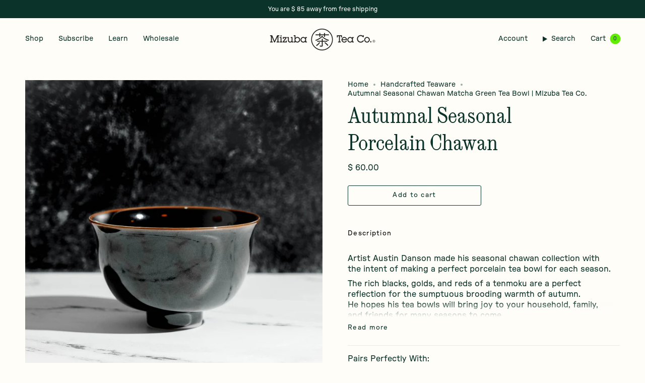

--- FILE ---
content_type: text/html; charset=utf-8
request_url: https://mizubatea.com/collections/handcrafted-tea-bowls/products/autumnal-seasonal-chawan
body_size: 33753
content:
<!doctype html>
<html class="no-js no-touch supports-no-cookies" lang="en">
<head><script defer src="https://cdn.skio.com/scripts/shopify/head/shopify.ba9807f79b5cdb6483d5.js"></script>
  

  <meta charset="UTF-8">
  <meta http-equiv="X-UA-Compatible" content="IE=edge">
  <meta name="viewport" content="width=device-width, initial-scale=1.0">
  <meta name="theme-color" content="#61ed00">
  <link rel="canonical" href="https://mizubatea.com/products/autumnal-seasonal-chawan">
  <!-- ======================= Broadcast Theme V5.8.2 ========================= -->

  <link href="//mizubatea.com/cdn/shop/t/66/assets/theme.css?v=85921359180341523601764878487" as="style" rel="preload">
  <link href="//mizubatea.com/cdn/shop/t/66/assets/vendor.js?v=37228463622838409191729723999" as="script" rel="preload">
  <link href="//mizubatea.com/cdn/shop/t/66/assets/theme.js?v=68692674978099020611729723999" as="script" rel="preload">
  
<!-- Google Tag Manager -->
<script>(function(w,d,s,l,i){w[l]=w[l]||[];w[l].push({'gtm.start':
new Date().getTime(),event:'gtm.js'});var f=d.getElementsByTagName(s)[0],
j=d.createElement(s),dl=l!='dataLayer'?'&l='+l:'';j.async=true;j.src=
'https://www.googletagmanager.com/gtm.js?id='+i+dl;f.parentNode.insertBefore(j,f);
})(window,document,'script','dataLayer','GTM-WKNXCNR');</script>
<!-- End Google Tag Manager --><style data-shopify>.loading { position: fixed; top: 0; left: 0; z-index: 99999; width: 100%; height: 100%; background: var(--bg); transition: opacity 0.2s ease-out, visibility 0.2s ease-out; }
    body.is-loaded .loading { opacity: 0; visibility: hidden; pointer-events: none; }
    .loading__image__holder { position: absolute; top: 0; left: 0; width: 100%; height: 100%; font-size: 0; display: flex; align-items: center; justify-content: center; }
    .loading__image__holder:nth-child(2) { opacity: 0; }
    .loading__image { max-width: 100px; max-height: 100px; object-fit: contain; }
    .loading--animate .loading__image__holder:nth-child(1) { animation: pulse1 2s infinite ease-in-out; }
    .loading--animate .loading__image__holder:nth-child(2) { animation: pulse2 2s infinite ease-in-out; }
    @keyframes pulse1 {
      0% { opacity: 1; }
      50% { opacity: 0; }
      100% { opacity: 1; }
    }
    @keyframes pulse2 {
      0% { opacity: 0; }
      50% { opacity: 1; }
      100% { opacity: 0; }
    }</style>
    <link rel="icon" type="image/png" href="//mizubatea.com/cdn/shop/files/Mizuba_altlogo.png?crop=center&height=32&v=1655766676&width=32">
  

  <!-- Title and description ================================================ -->
  
  <title>
    
    Autumnal Seasonal Chawan Matcha Green Tea Bowl | Mizuba Tea Co.
    
    
    
  </title>

  
    <meta name="description" content="Artist Austin Danson made his seasonal chawan collection with the intent of making a perfect porcelain tea bowl for each season.">
  

  <meta property="og:site_name" content="Mizuba Tea Co.">
<meta property="og:url" content="https://mizubatea.com/products/autumnal-seasonal-chawan">
<meta property="og:title" content="Autumnal Seasonal Chawan Matcha Green Tea Bowl | Mizuba Tea Co.">
<meta property="og:type" content="product">
<meta property="og:description" content="Artist Austin Danson made his seasonal chawan collection with the intent of making a perfect porcelain tea bowl for each season."><meta property="og:image" content="http://mizubatea.com/cdn/shop/products/DSC02973.jpg?v=1639172189">
  <meta property="og:image:secure_url" content="https://mizubatea.com/cdn/shop/products/DSC02973.jpg?v=1639172189">
  <meta property="og:image:width" content="1877">
  <meta property="og:image:height" content="1877"><meta property="og:price:amount" content="60.00">
  <meta property="og:price:currency" content="USD"><meta name="twitter:card" content="summary_large_image">
<meta name="twitter:title" content="Autumnal Seasonal Chawan Matcha Green Tea Bowl | Mizuba Tea Co.">
<meta name="twitter:description" content="Artist Austin Danson made his seasonal chawan collection with the intent of making a perfect porcelain tea bowl for each season.">

  <!-- CSS ================================================================== -->
  <style data-shopify>
@font-face {
  font-family: Fraunces;
  font-weight: 300;
  font-style: normal;
  font-display: swap;
  src: url("//mizubatea.com/cdn/fonts/fraunces/fraunces_n3.eb6167b8e91a4d1bd5856f011cf4040a1c7f82c4.woff2") format("woff2"),
       url("//mizubatea.com/cdn/fonts/fraunces/fraunces_n3.358d9e4f36c5950dc30ac8bff0428c25af172c96.woff") format("woff");
}

    @font-face {
  font-family: Montserrat;
  font-weight: 400;
  font-style: normal;
  font-display: swap;
  src: url("//mizubatea.com/cdn/fonts/montserrat/montserrat_n4.81949fa0ac9fd2021e16436151e8eaa539321637.woff2") format("woff2"),
       url("//mizubatea.com/cdn/fonts/montserrat/montserrat_n4.a6c632ca7b62da89c3594789ba828388aac693fe.woff") format("woff");
}

    @font-face {
  font-family: Figtree;
  font-weight: 400;
  font-style: normal;
  font-display: swap;
  src: url("//mizubatea.com/cdn/fonts/figtree/figtree_n4.3c0838aba1701047e60be6a99a1b0a40ce9b8419.woff2") format("woff2"),
       url("//mizubatea.com/cdn/fonts/figtree/figtree_n4.c0575d1db21fc3821f17fd6617d3dee552312137.woff") format("woff");
}


    
      @font-face {
  font-family: Fraunces;
  font-weight: 400;
  font-style: normal;
  font-display: swap;
  src: url("//mizubatea.com/cdn/fonts/fraunces/fraunces_n4.8e6986daad4907c36a536fb8d55aaf5318c974ca.woff2") format("woff2"),
       url("//mizubatea.com/cdn/fonts/fraunces/fraunces_n4.879060358fafcf2c4c4b6df76c608dc301ced93b.woff") format("woff");
}

    

    
      @font-face {
  font-family: Montserrat;
  font-weight: 500;
  font-style: normal;
  font-display: swap;
  src: url("//mizubatea.com/cdn/fonts/montserrat/montserrat_n5.07ef3781d9c78c8b93c98419da7ad4fbeebb6635.woff2") format("woff2"),
       url("//mizubatea.com/cdn/fonts/montserrat/montserrat_n5.adf9b4bd8b0e4f55a0b203cdd84512667e0d5e4d.woff") format("woff");
}

    

    
    

    
      @font-face {
  font-family: Montserrat;
  font-weight: 400;
  font-style: italic;
  font-display: swap;
  src: url("//mizubatea.com/cdn/fonts/montserrat/montserrat_i4.5a4ea298b4789e064f62a29aafc18d41f09ae59b.woff2") format("woff2"),
       url("//mizubatea.com/cdn/fonts/montserrat/montserrat_i4.072b5869c5e0ed5b9d2021e4c2af132e16681ad2.woff") format("woff");
}

    

    
      @font-face {
  font-family: Montserrat;
  font-weight: 500;
  font-style: italic;
  font-display: swap;
  src: url("//mizubatea.com/cdn/fonts/montserrat/montserrat_i5.d3a783eb0cc26f2fda1e99d1dfec3ebaea1dc164.woff2") format("woff2"),
       url("//mizubatea.com/cdn/fonts/montserrat/montserrat_i5.76d414ea3d56bb79ef992a9c62dce2e9063bc062.woff") format("woff");
}

    
  </style>

  
<style data-shopify>

:root {--scrollbar-width: 0px;





--COLOR-VIDEO-BG: #fff6df;
--COLOR-BG-BRIGHTER: #fff6df;--COLOR-BG: #fffdf8;--COLOR-BG-ALPHA-25: rgba(255, 253, 248, 0.25);
--COLOR-BG-TRANSPARENT: rgba(255, 253, 248, 0);
--COLOR-BG-SECONDARY: #fbf2dd;
--COLOR-BG-SECONDARY-LIGHTEN: #ffffff;
--COLOR-BG-RGB: 255, 253, 248;

--COLOR-TEXT-DARK: #000000;
--COLOR-TEXT: #0b3329;
--COLOR-TEXT-LIGHT: #547067;


/* === Opacity shades of grey ===*/
--COLOR-A5:  rgba(11, 51, 41, 0.05);
--COLOR-A10: rgba(11, 51, 41, 0.1);
--COLOR-A15: rgba(11, 51, 41, 0.15);
--COLOR-A20: rgba(11, 51, 41, 0.2);
--COLOR-A25: rgba(11, 51, 41, 0.25);
--COLOR-A30: rgba(11, 51, 41, 0.3);
--COLOR-A35: rgba(11, 51, 41, 0.35);
--COLOR-A40: rgba(11, 51, 41, 0.4);
--COLOR-A45: rgba(11, 51, 41, 0.45);
--COLOR-A50: rgba(11, 51, 41, 0.5);
--COLOR-A55: rgba(11, 51, 41, 0.55);
--COLOR-A60: rgba(11, 51, 41, 0.6);
--COLOR-A65: rgba(11, 51, 41, 0.65);
--COLOR-A70: rgba(11, 51, 41, 0.7);
--COLOR-A75: rgba(11, 51, 41, 0.75);
--COLOR-A80: rgba(11, 51, 41, 0.8);
--COLOR-A85: rgba(11, 51, 41, 0.85);
--COLOR-A90: rgba(11, 51, 41, 0.9);
--COLOR-A95: rgba(11, 51, 41, 0.95);

--COLOR-BORDER: rgb(231, 233, 227);
--COLOR-BORDER-LIGHT: #f1f1eb;
--COLOR-BORDER-HAIRLINE: #fff9e9;
--COLOR-BORDER-DARK: #b6bcaa;/* === Bright color ===*/
--COLOR-PRIMARY: #61ed00;
--COLOR-PRIMARY-HOVER: #42a100;
--COLOR-PRIMARY-FADE: rgba(97, 237, 0, 0.05);
--COLOR-PRIMARY-FADE-HOVER: rgba(97, 237, 0, 0.1);
--COLOR-PRIMARY-LIGHT: #b8ff87;--COLOR-PRIMARY-OPPOSITE: #000000;



/* === link Color ===*/
--COLOR-LINK: #0b3329;
--COLOR-LINK-HOVER: rgba(11, 51, 41, 0.7);
--COLOR-LINK-FADE: rgba(11, 51, 41, 0.05);
--COLOR-LINK-FADE-HOVER: rgba(11, 51, 41, 0.1);--COLOR-LINK-OPPOSITE: #ffffff;


/* === Product grid sale tags ===*/
--COLOR-SALE-BG: #fffdf8;
--COLOR-SALE-TEXT: #0b3329;

/* === Product grid badges ===*/
--COLOR-BADGE-BG: #fffdf8;
--COLOR-BADGE-TEXT: #0b3329;

/* === Product sale color ===*/
--COLOR-SALE: #fa5724;

/* === Gray background on Product grid items ===*/--filter-bg: 1.0;/* === Helper colors for form error states ===*/
--COLOR-ERROR: #721C24;
--COLOR-ERROR-BG: #F8D7DA;
--COLOR-ERROR-BORDER: #F5C6CB;



  --RADIUS: 3px;
  --RADIUS-SELECT: 3px;

--COLOR-HEADER-BG: #fffdf8;--COLOR-HEADER-BG-TRANSPARENT: rgba(255, 253, 248, 0);
--COLOR-HEADER-LINK: #0b3329;
--COLOR-HEADER-LINK-HOVER: rgba(11, 51, 41, 0.7);

--COLOR-MENU-BG: #fffdf8;
--COLOR-MENU-LINK: #0b3329;
--COLOR-MENU-LINK-HOVER: rgba(11, 51, 41, 0.7);
--COLOR-SUBMENU-BG: #fffdf8;
--COLOR-SUBMENU-LINK: #0b3329;
--COLOR-SUBMENU-LINK-HOVER: rgba(11, 51, 41, 0.7);
--COLOR-SUBMENU-TEXT-LIGHT: #547067;
--COLOR-MENU-TRANSPARENT: #fffdf8;
--COLOR-MENU-TRANSPARENT-HOVER: rgba(255, 253, 248, 0.7);--COLOR-FOOTER-BG: #0b3329;
--COLOR-FOOTER-BG-HAIRLINE: #0e4033;
--COLOR-FOOTER-TEXT: #fffdf8;
--COLOR-FOOTER-TEXT-A35: rgba(255, 253, 248, 0.35);
--COLOR-FOOTER-TEXT-A75: rgba(255, 253, 248, 0.75);
--COLOR-FOOTER-LINK: #fffdf8;
--COLOR-FOOTER-LINK-HOVER: rgba(255, 253, 248, 0.7);
--COLOR-FOOTER-BORDER: #fffdf8;

--TRANSPARENT: rgba(255, 255, 255, 0);

/* === Default overlay opacity ===*/
--overlay-opacity: 0;
--underlay-opacity: 1;
--underlay-bg: rgba(0,0,0,0.4);

/* === Custom Cursor ===*/
--ICON-ZOOM-IN: url( "//mizubatea.com/cdn/shop/t/66/assets/icon-zoom-in.svg?v=182473373117644429561729723998" );
--ICON-ZOOM-OUT: url( "//mizubatea.com/cdn/shop/t/66/assets/icon-zoom-out.svg?v=101497157853986683871729723998" );

/* === Custom Icons ===*/


  
  --ICON-ADD-BAG: url( "//mizubatea.com/cdn/shop/t/66/assets/icon-add-bag-medium.svg?v=139170916092727621901729723999" );
  --ICON-ADD-CART: url( "//mizubatea.com/cdn/shop/t/66/assets/icon-add-cart-medium.svg?v=57635405022452982901729723998" );
  --ICON-ARROW-LEFT: url( "//mizubatea.com/cdn/shop/t/66/assets/icon-arrow-left-medium.svg?v=98614866157451683461729723998" );
  --ICON-ARROW-RIGHT: url( "//mizubatea.com/cdn/shop/t/66/assets/icon-arrow-right-medium.svg?v=127385474140982877711729723998" );
  --ICON-SELECT: url("//mizubatea.com/cdn/shop/t/66/assets/icon-select-medium.svg?v=26525384418548854221729723999");


--PRODUCT-GRID-ASPECT-RATIO: 110.0%;

/* === Typography ===*/
--FONT-WEIGHT-BODY: 400;
--FONT-WEIGHT-BODY-BOLD: 500;

--FONT-STACK-BODY: Montserrat, sans-serif;
--FONT-STYLE-BODY: normal;
--FONT-STYLE-BODY-ITALIC: italic;
--FONT-ADJUST-BODY: 1.0;

--LETTER-SPACING-BODY: 0.0em;

--FONT-WEIGHT-HEADING: 300;
--FONT-WEIGHT-HEADING-BOLD: 400;

--FONT-UPPERCASE-HEADING: none;
--LETTER-SPACING-HEADING: 0.0em;

--FONT-STACK-HEADING: Fraunces, serif;
--FONT-STYLE-HEADING: normal;
--FONT-STYLE-HEADING-ITALIC: italic;
--FONT-ADJUST-HEADING: 1.0;

--FONT-WEIGHT-SUBHEADING: 400;
--FONT-WEIGHT-SUBHEADING-BOLD: 500;

--FONT-STACK-SUBHEADING: Montserrat, sans-serif;
--FONT-STYLE-SUBHEADING: normal;
--FONT-STYLE-SUBHEADING-ITALIC: italic;
--FONT-ADJUST-SUBHEADING: 1.0;

--FONT-UPPERCASE-SUBHEADING: none;
--LETTER-SPACING-SUBHEADING: 0.1em;

--FONT-STACK-NAV: Montserrat, sans-serif;
--FONT-STYLE-NAV: normal;
--FONT-STYLE-NAV-ITALIC: italic;
--FONT-ADJUST-NAV: 1.0;

--FONT-WEIGHT-NAV: 400;
--FONT-WEIGHT-NAV-BOLD: 500;

--LETTER-SPACING-NAV: 0.0em;

--FONT-SIZE-BASE: 1.0rem;
--FONT-SIZE-BASE-PERCENT: 1.0;

/* === Parallax ===*/
--PARALLAX-STRENGTH-MIN: 120.0%;
--PARALLAX-STRENGTH-MAX: 130.0%;--COLUMNS: 4;
--COLUMNS-MEDIUM: 3;
--COLUMNS-SMALL: 2;
--COLUMNS-MOBILE: 1;--LAYOUT-OUTER: 50px;
  --LAYOUT-GUTTER: 32px;
  --LAYOUT-OUTER-MEDIUM: 30px;
  --LAYOUT-GUTTER-MEDIUM: 22px;
  --LAYOUT-OUTER-SMALL: 16px;
  --LAYOUT-GUTTER-SMALL: 16px;--base-animation-delay: 0ms;
--line-height-normal: 1.375; /* Equals to line-height: normal; */--SIDEBAR-WIDTH: 288px;
  --SIDEBAR-WIDTH-MEDIUM: 258px;--DRAWER-WIDTH: 380px;--ICON-STROKE-WIDTH: 1.5px;/* === Button General ===*/
--BTN-FONT-STACK: Figtree, sans-serif;
--BTN-FONT-WEIGHT: 400;
--BTN-FONT-STYLE: normal;
--BTN-FONT-SIZE: 13px;

--BTN-LETTER-SPACING: 0.1em;
--BTN-UPPERCASE: none;
--BTN-TEXT-ARROW-OFFSET: 0px;

/* === Button Primary ===*/
--BTN-PRIMARY-BORDER-COLOR: #0b3329;
--BTN-PRIMARY-BG-COLOR: #0b3329;
--BTN-PRIMARY-TEXT-COLOR: #fffdf8;


  --BTN-PRIMARY-BG-COLOR-BRIGHTER: #145d4b;


/* === Button Secondary ===*/
--BTN-SECONDARY-BORDER-COLOR: #0b3329;
--BTN-SECONDARY-BG-COLOR: #61ed00;
--BTN-SECONDARY-TEXT-COLOR: #0b3329;


  --BTN-SECONDARY-BG-COLOR-BRIGHTER: #57d300;


/* === Button White ===*/
--TEXT-BTN-BORDER-WHITE: #fff;
--TEXT-BTN-BG-WHITE: #fff;
--TEXT-BTN-WHITE: #000;
--TEXT-BTN-BG-WHITE-BRIGHTER: #f2f2f2;

/* === Button Black ===*/
--TEXT-BTN-BG-BLACK: #000;
--TEXT-BTN-BORDER-BLACK: #000;
--TEXT-BTN-BLACK: #fff;
--TEXT-BTN-BG-BLACK-BRIGHTER: #1a1a1a;

/* === Default Cart Gradient ===*/

--FREE-SHIPPING-GRADIENT: linear-gradient(to right, var(--COLOR-PRIMARY-LIGHT) 0%, var(--COLOR-PRIMARY) 100%);

/* === Swatch Size ===*/
--swatch-size-filters: calc(1.15rem * var(--FONT-ADJUST-BODY));
--swatch-size-product: calc(2.2rem * var(--FONT-ADJUST-BODY));
}

/* === Backdrop ===*/
::backdrop {
  --underlay-opacity: 1;
  --underlay-bg: rgba(0,0,0,0.4);
}
</style>


  <link href="//mizubatea.com/cdn/shop/t/66/assets/theme.css?v=85921359180341523601764878487" rel="stylesheet" type="text/css" media="all" />
<link href="//mizubatea.com/cdn/shop/t/66/assets/swatches.css?v=157844926215047500451729723999" as="style" rel="preload">
    <link href="//mizubatea.com/cdn/shop/t/66/assets/swatches.css?v=157844926215047500451729723999" rel="stylesheet" type="text/css" media="all" />
<style data-shopify>.swatches {
    --black: #000000;--sandstone: #e4dcb9;--white: #fafafa;--blank: url(//mizubatea.com/cdn/shop/files/blank_small.png?v=9369);--bronze: #A07636;--silver: #CECBC7;
  }</style>
<script>
    if (window.navigator.userAgent.indexOf('MSIE ') > 0 || window.navigator.userAgent.indexOf('Trident/') > 0) {
      document.documentElement.className = document.documentElement.className + ' ie';

      var scripts = document.getElementsByTagName('script')[0];
      var polyfill = document.createElement("script");
      polyfill.defer = true;
      polyfill.src = "//mizubatea.com/cdn/shop/t/66/assets/ie11.js?v=144489047535103983231729723999";

      scripts.parentNode.insertBefore(polyfill, scripts);
    } else {
      document.documentElement.className = document.documentElement.className.replace('no-js', 'js');
    }

    document.documentElement.style.setProperty('--scrollbar-width', `${getScrollbarWidth()}px`);

    function getScrollbarWidth() {
      // Creating invisible container
      const outer = document.createElement('div');
      outer.style.visibility = 'hidden';
      outer.style.overflow = 'scroll'; // forcing scrollbar to appear
      outer.style.msOverflowStyle = 'scrollbar'; // needed for WinJS apps
      document.documentElement.appendChild(outer);

      // Creating inner element and placing it in the container
      const inner = document.createElement('div');
      outer.appendChild(inner);

      // Calculating difference between container's full width and the child width
      const scrollbarWidth = outer.offsetWidth - inner.offsetWidth;

      // Removing temporary elements from the DOM
      outer.parentNode.removeChild(outer);

      return scrollbarWidth;
    }

    let root = '/';
    if (root[root.length - 1] !== '/') {
      root = root + '/';
    }

    window.theme = {
      routes: {
        root: root,
        cart_url: '/cart',
        cart_add_url: '/cart/add',
        cart_change_url: '/cart/change',
        product_recommendations_url: '/recommendations/products',
        predictive_search_url: '/search/suggest',
        addresses_url: '/account/addresses'
      },
      assets: {
        photoswipe: '//mizubatea.com/cdn/shop/t/66/assets/photoswipe.js?v=162613001030112971491729723998',
        smoothscroll: '//mizubatea.com/cdn/shop/t/66/assets/smoothscroll.js?v=37906625415260927261729723999',
      },
      strings: {
        addToCart: "Add to cart",
        cartAcceptanceError: "You must accept our terms and conditions.",
        soldOut: "Sold Out",
        from: "From",
        preOrder: "Pre-order",
        sale: "Sale",
        subscription: "Subscription",
        unavailable: "Unavailable",
        unitPrice: "Unit price",
        unitPriceSeparator: "per",
        shippingCalcSubmitButton: "Calculate shipping",
        shippingCalcSubmitButtonDisabled: "Calculating...",
        selectValue: "Select value",
        selectColor: "Select color",
        oneColor: "color",
        otherColor: "colors",
        upsellAddToCart: "Add",
        free: "Free",
        swatchesColor: "Color, Colour",
        sku: "SKU",
      },
      settings: {
        cartType: "drawer",
        customerLoggedIn: null ? true : false,
        enableQuickAdd: true,
        enableAnimations: true,
        variantOnSale: true,
        collectionSwatchStyle: "limited",
        swatchesType: "theme"
      },
      sliderArrows: {
        prev: '<button type="button" class="slider__button slider__button--prev" data-button-arrow data-button-prev>' + "Previous" + '</button>',
        next: '<button type="button" class="slider__button slider__button--next" data-button-arrow data-button-next>' + "Next" + '</button>',
      },
      moneyFormat: false ? "$ {{amount}} USD" : "$ {{amount}}",
      moneyWithoutCurrencyFormat: "$ {{amount}}",
      moneyWithCurrencyFormat: "$ {{amount}} USD",
      subtotal: 0,
      info: {
        name: 'broadcast'
      },
      version: '5.8.2'
    };

    let windowInnerHeight = window.innerHeight;
    document.documentElement.style.setProperty('--full-height', `${windowInnerHeight}px`);
    document.documentElement.style.setProperty('--three-quarters', `${windowInnerHeight * 0.75}px`);
    document.documentElement.style.setProperty('--two-thirds', `${windowInnerHeight * 0.66}px`);
    document.documentElement.style.setProperty('--one-half', `${windowInnerHeight * 0.5}px`);
    document.documentElement.style.setProperty('--one-third', `${windowInnerHeight * 0.33}px`);
    document.documentElement.style.setProperty('--one-fifth', `${windowInnerHeight * 0.2}px`);
  </script>

  

  <!-- Theme Javascript ============================================================== -->
  <script src="//mizubatea.com/cdn/shop/t/66/assets/vendor.js?v=37228463622838409191729723999" defer="defer"></script>
  <script src="//mizubatea.com/cdn/shop/t/66/assets/theme.js?v=68692674978099020611729723999" defer="defer"></script><!-- Shopify app scripts =========================================================== -->

  <script>window.performance && window.performance.mark && window.performance.mark('shopify.content_for_header.start');</script><meta name="google-site-verification" content="OrXUZ3JQDVdt2HrPPiuVzTqBAwlp8BkCnHGZv_M0-K4">
<meta name="facebook-domain-verification" content="0b4xwpgj9bjqdh2fw877ppvna5x8ix">
<meta name="facebook-domain-verification" content="brpz538vpalgo57p2cjsnjq4l731dz">
<meta name="facebook-domain-verification" content="2gqex0w43nihzkdg6c6xlf9wb3uay5">
<meta name="facebook-domain-verification" content="ua3kuv9lekeghsvazxnp1h1ydzfcsy">
<meta id="shopify-digital-wallet" name="shopify-digital-wallet" content="/3322957/digital_wallets/dialog">
<meta name="shopify-checkout-api-token" content="67f336e0d2b8ce67c41b91e1d85704b4">
<meta id="in-context-paypal-metadata" data-shop-id="3322957" data-venmo-supported="true" data-environment="production" data-locale="en_US" data-paypal-v4="true" data-currency="USD">
<link rel="alternate" hreflang="x-default" href="https://mizubatea.com/products/autumnal-seasonal-chawan">
<link rel="alternate" hreflang="en" href="https://mizubatea.com/products/autumnal-seasonal-chawan">
<link rel="alternate" hreflang="en-CA" href="https://mizubatea.com/en-ca/products/autumnal-seasonal-chawan">
<link rel="alternate" hreflang="en-IL" href="https://mizubatea.com/en-il/products/autumnal-seasonal-chawan">
<link rel="alternate" hreflang="en-SG" href="https://mizubatea.com/en-sg/products/autumnal-seasonal-chawan">
<link rel="alternate" hreflang="en-CH" href="https://mizubatea.com/en-ch/products/autumnal-seasonal-chawan">
<link rel="alternate" type="application/json+oembed" href="https://mizubatea.com/products/autumnal-seasonal-chawan.oembed">
<script async="async" src="/checkouts/internal/preloads.js?locale=en-US"></script>
<link rel="preconnect" href="https://shop.app" crossorigin="anonymous">
<script async="async" src="https://shop.app/checkouts/internal/preloads.js?locale=en-US&shop_id=3322957" crossorigin="anonymous"></script>
<script id="apple-pay-shop-capabilities" type="application/json">{"shopId":3322957,"countryCode":"US","currencyCode":"USD","merchantCapabilities":["supports3DS"],"merchantId":"gid:\/\/shopify\/Shop\/3322957","merchantName":"Mizuba Tea Co.","requiredBillingContactFields":["postalAddress","email"],"requiredShippingContactFields":["postalAddress","email"],"shippingType":"shipping","supportedNetworks":["visa","masterCard","amex","discover","elo","jcb"],"total":{"type":"pending","label":"Mizuba Tea Co.","amount":"1.00"},"shopifyPaymentsEnabled":true,"supportsSubscriptions":true}</script>
<script id="shopify-features" type="application/json">{"accessToken":"67f336e0d2b8ce67c41b91e1d85704b4","betas":["rich-media-storefront-analytics"],"domain":"mizubatea.com","predictiveSearch":true,"shopId":3322957,"locale":"en"}</script>
<script>var Shopify = Shopify || {};
Shopify.shop = "mizuba-tea-co.myshopify.com";
Shopify.locale = "en";
Shopify.currency = {"active":"USD","rate":"1.0"};
Shopify.country = "US";
Shopify.theme = {"name":"Production","id":173083754808,"schema_name":"Broadcast","schema_version":"5.8.2","theme_store_id":null,"role":"main"};
Shopify.theme.handle = "null";
Shopify.theme.style = {"id":null,"handle":null};
Shopify.cdnHost = "mizubatea.com/cdn";
Shopify.routes = Shopify.routes || {};
Shopify.routes.root = "/";</script>
<script type="module">!function(o){(o.Shopify=o.Shopify||{}).modules=!0}(window);</script>
<script>!function(o){function n(){var o=[];function n(){o.push(Array.prototype.slice.apply(arguments))}return n.q=o,n}var t=o.Shopify=o.Shopify||{};t.loadFeatures=n(),t.autoloadFeatures=n()}(window);</script>
<script>
  window.ShopifyPay = window.ShopifyPay || {};
  window.ShopifyPay.apiHost = "shop.app\/pay";
  window.ShopifyPay.redirectState = null;
</script>
<script id="shop-js-analytics" type="application/json">{"pageType":"product"}</script>
<script defer="defer" async type="module" src="//mizubatea.com/cdn/shopifycloud/shop-js/modules/v2/client.init-shop-cart-sync_C5BV16lS.en.esm.js"></script>
<script defer="defer" async type="module" src="//mizubatea.com/cdn/shopifycloud/shop-js/modules/v2/chunk.common_CygWptCX.esm.js"></script>
<script type="module">
  await import("//mizubatea.com/cdn/shopifycloud/shop-js/modules/v2/client.init-shop-cart-sync_C5BV16lS.en.esm.js");
await import("//mizubatea.com/cdn/shopifycloud/shop-js/modules/v2/chunk.common_CygWptCX.esm.js");

  window.Shopify.SignInWithShop?.initShopCartSync?.({"fedCMEnabled":true,"windoidEnabled":true});

</script>
<script>
  window.Shopify = window.Shopify || {};
  if (!window.Shopify.featureAssets) window.Shopify.featureAssets = {};
  window.Shopify.featureAssets['shop-js'] = {"shop-cart-sync":["modules/v2/client.shop-cart-sync_ZFArdW7E.en.esm.js","modules/v2/chunk.common_CygWptCX.esm.js"],"init-fed-cm":["modules/v2/client.init-fed-cm_CmiC4vf6.en.esm.js","modules/v2/chunk.common_CygWptCX.esm.js"],"shop-button":["modules/v2/client.shop-button_tlx5R9nI.en.esm.js","modules/v2/chunk.common_CygWptCX.esm.js"],"shop-cash-offers":["modules/v2/client.shop-cash-offers_DOA2yAJr.en.esm.js","modules/v2/chunk.common_CygWptCX.esm.js","modules/v2/chunk.modal_D71HUcav.esm.js"],"init-windoid":["modules/v2/client.init-windoid_sURxWdc1.en.esm.js","modules/v2/chunk.common_CygWptCX.esm.js"],"shop-toast-manager":["modules/v2/client.shop-toast-manager_ClPi3nE9.en.esm.js","modules/v2/chunk.common_CygWptCX.esm.js"],"init-shop-email-lookup-coordinator":["modules/v2/client.init-shop-email-lookup-coordinator_B8hsDcYM.en.esm.js","modules/v2/chunk.common_CygWptCX.esm.js"],"init-shop-cart-sync":["modules/v2/client.init-shop-cart-sync_C5BV16lS.en.esm.js","modules/v2/chunk.common_CygWptCX.esm.js"],"avatar":["modules/v2/client.avatar_BTnouDA3.en.esm.js"],"pay-button":["modules/v2/client.pay-button_FdsNuTd3.en.esm.js","modules/v2/chunk.common_CygWptCX.esm.js"],"init-customer-accounts":["modules/v2/client.init-customer-accounts_DxDtT_ad.en.esm.js","modules/v2/client.shop-login-button_C5VAVYt1.en.esm.js","modules/v2/chunk.common_CygWptCX.esm.js","modules/v2/chunk.modal_D71HUcav.esm.js"],"init-shop-for-new-customer-accounts":["modules/v2/client.init-shop-for-new-customer-accounts_ChsxoAhi.en.esm.js","modules/v2/client.shop-login-button_C5VAVYt1.en.esm.js","modules/v2/chunk.common_CygWptCX.esm.js","modules/v2/chunk.modal_D71HUcav.esm.js"],"shop-login-button":["modules/v2/client.shop-login-button_C5VAVYt1.en.esm.js","modules/v2/chunk.common_CygWptCX.esm.js","modules/v2/chunk.modal_D71HUcav.esm.js"],"init-customer-accounts-sign-up":["modules/v2/client.init-customer-accounts-sign-up_CPSyQ0Tj.en.esm.js","modules/v2/client.shop-login-button_C5VAVYt1.en.esm.js","modules/v2/chunk.common_CygWptCX.esm.js","modules/v2/chunk.modal_D71HUcav.esm.js"],"shop-follow-button":["modules/v2/client.shop-follow-button_Cva4Ekp9.en.esm.js","modules/v2/chunk.common_CygWptCX.esm.js","modules/v2/chunk.modal_D71HUcav.esm.js"],"checkout-modal":["modules/v2/client.checkout-modal_BPM8l0SH.en.esm.js","modules/v2/chunk.common_CygWptCX.esm.js","modules/v2/chunk.modal_D71HUcav.esm.js"],"lead-capture":["modules/v2/client.lead-capture_Bi8yE_yS.en.esm.js","modules/v2/chunk.common_CygWptCX.esm.js","modules/v2/chunk.modal_D71HUcav.esm.js"],"shop-login":["modules/v2/client.shop-login_D6lNrXab.en.esm.js","modules/v2/chunk.common_CygWptCX.esm.js","modules/v2/chunk.modal_D71HUcav.esm.js"],"payment-terms":["modules/v2/client.payment-terms_CZxnsJam.en.esm.js","modules/v2/chunk.common_CygWptCX.esm.js","modules/v2/chunk.modal_D71HUcav.esm.js"]};
</script>
<script>(function() {
  var isLoaded = false;
  function asyncLoad() {
    if (isLoaded) return;
    isLoaded = true;
    var urls = ["https:\/\/js.smile.io\/v1\/smile-shopify.js?shop=mizuba-tea-co.myshopify.com","https:\/\/widget.ecocart.tools\/ecocart.js?shop_name=mizuba-tea-co.myshopify.com\u0026shop=mizuba-tea-co.myshopify.com"];
    for (var i = 0; i < urls.length; i++) {
      var s = document.createElement('script');
      s.type = 'text/javascript';
      s.async = true;
      s.src = urls[i];
      var x = document.getElementsByTagName('script')[0];
      x.parentNode.insertBefore(s, x);
    }
  };
  if(window.attachEvent) {
    window.attachEvent('onload', asyncLoad);
  } else {
    window.addEventListener('load', asyncLoad, false);
  }
})();</script>
<script id="__st">var __st={"a":3322957,"offset":-28800,"reqid":"bb3c3066-d406-4558-a0f1-dce597be880a-1768730138","pageurl":"mizubatea.com\/collections\/handcrafted-tea-bowls\/products\/autumnal-seasonal-chawan","u":"bde816c171c9","p":"product","rtyp":"product","rid":3901272293454};</script>
<script>window.ShopifyPaypalV4VisibilityTracking = true;</script>
<script id="captcha-bootstrap">!function(){'use strict';const t='contact',e='account',n='new_comment',o=[[t,t],['blogs',n],['comments',n],[t,'customer']],c=[[e,'customer_login'],[e,'guest_login'],[e,'recover_customer_password'],[e,'create_customer']],r=t=>t.map((([t,e])=>`form[action*='/${t}']:not([data-nocaptcha='true']) input[name='form_type'][value='${e}']`)).join(','),a=t=>()=>t?[...document.querySelectorAll(t)].map((t=>t.form)):[];function s(){const t=[...o],e=r(t);return a(e)}const i='password',u='form_key',d=['recaptcha-v3-token','g-recaptcha-response','h-captcha-response',i],f=()=>{try{return window.sessionStorage}catch{return}},m='__shopify_v',_=t=>t.elements[u];function p(t,e,n=!1){try{const o=window.sessionStorage,c=JSON.parse(o.getItem(e)),{data:r}=function(t){const{data:e,action:n}=t;return t[m]||n?{data:e,action:n}:{data:t,action:n}}(c);for(const[e,n]of Object.entries(r))t.elements[e]&&(t.elements[e].value=n);n&&o.removeItem(e)}catch(o){console.error('form repopulation failed',{error:o})}}const l='form_type',E='cptcha';function T(t){t.dataset[E]=!0}const w=window,h=w.document,L='Shopify',v='ce_forms',y='captcha';let A=!1;((t,e)=>{const n=(g='f06e6c50-85a8-45c8-87d0-21a2b65856fe',I='https://cdn.shopify.com/shopifycloud/storefront-forms-hcaptcha/ce_storefront_forms_captcha_hcaptcha.v1.5.2.iife.js',D={infoText:'Protected by hCaptcha',privacyText:'Privacy',termsText:'Terms'},(t,e,n)=>{const o=w[L][v],c=o.bindForm;if(c)return c(t,g,e,D).then(n);var r;o.q.push([[t,g,e,D],n]),r=I,A||(h.body.append(Object.assign(h.createElement('script'),{id:'captcha-provider',async:!0,src:r})),A=!0)});var g,I,D;w[L]=w[L]||{},w[L][v]=w[L][v]||{},w[L][v].q=[],w[L][y]=w[L][y]||{},w[L][y].protect=function(t,e){n(t,void 0,e),T(t)},Object.freeze(w[L][y]),function(t,e,n,w,h,L){const[v,y,A,g]=function(t,e,n){const i=e?o:[],u=t?c:[],d=[...i,...u],f=r(d),m=r(i),_=r(d.filter((([t,e])=>n.includes(e))));return[a(f),a(m),a(_),s()]}(w,h,L),I=t=>{const e=t.target;return e instanceof HTMLFormElement?e:e&&e.form},D=t=>v().includes(t);t.addEventListener('submit',(t=>{const e=I(t);if(!e)return;const n=D(e)&&!e.dataset.hcaptchaBound&&!e.dataset.recaptchaBound,o=_(e),c=g().includes(e)&&(!o||!o.value);(n||c)&&t.preventDefault(),c&&!n&&(function(t){try{if(!f())return;!function(t){const e=f();if(!e)return;const n=_(t);if(!n)return;const o=n.value;o&&e.removeItem(o)}(t);const e=Array.from(Array(32),(()=>Math.random().toString(36)[2])).join('');!function(t,e){_(t)||t.append(Object.assign(document.createElement('input'),{type:'hidden',name:u})),t.elements[u].value=e}(t,e),function(t,e){const n=f();if(!n)return;const o=[...t.querySelectorAll(`input[type='${i}']`)].map((({name:t})=>t)),c=[...d,...o],r={};for(const[a,s]of new FormData(t).entries())c.includes(a)||(r[a]=s);n.setItem(e,JSON.stringify({[m]:1,action:t.action,data:r}))}(t,e)}catch(e){console.error('failed to persist form',e)}}(e),e.submit())}));const S=(t,e)=>{t&&!t.dataset[E]&&(n(t,e.some((e=>e===t))),T(t))};for(const o of['focusin','change'])t.addEventListener(o,(t=>{const e=I(t);D(e)&&S(e,y())}));const B=e.get('form_key'),M=e.get(l),P=B&&M;t.addEventListener('DOMContentLoaded',(()=>{const t=y();if(P)for(const e of t)e.elements[l].value===M&&p(e,B);[...new Set([...A(),...v().filter((t=>'true'===t.dataset.shopifyCaptcha))])].forEach((e=>S(e,t)))}))}(h,new URLSearchParams(w.location.search),n,t,e,['guest_login'])})(!0,!0)}();</script>
<script integrity="sha256-4kQ18oKyAcykRKYeNunJcIwy7WH5gtpwJnB7kiuLZ1E=" data-source-attribution="shopify.loadfeatures" defer="defer" src="//mizubatea.com/cdn/shopifycloud/storefront/assets/storefront/load_feature-a0a9edcb.js" crossorigin="anonymous"></script>
<script crossorigin="anonymous" defer="defer" src="//mizubatea.com/cdn/shopifycloud/storefront/assets/shopify_pay/storefront-65b4c6d7.js?v=20250812"></script>
<script data-source-attribution="shopify.dynamic_checkout.dynamic.init">var Shopify=Shopify||{};Shopify.PaymentButton=Shopify.PaymentButton||{isStorefrontPortableWallets:!0,init:function(){window.Shopify.PaymentButton.init=function(){};var t=document.createElement("script");t.src="https://mizubatea.com/cdn/shopifycloud/portable-wallets/latest/portable-wallets.en.js",t.type="module",document.head.appendChild(t)}};
</script>
<script data-source-attribution="shopify.dynamic_checkout.buyer_consent">
  function portableWalletsHideBuyerConsent(e){var t=document.getElementById("shopify-buyer-consent"),n=document.getElementById("shopify-subscription-policy-button");t&&n&&(t.classList.add("hidden"),t.setAttribute("aria-hidden","true"),n.removeEventListener("click",e))}function portableWalletsShowBuyerConsent(e){var t=document.getElementById("shopify-buyer-consent"),n=document.getElementById("shopify-subscription-policy-button");t&&n&&(t.classList.remove("hidden"),t.removeAttribute("aria-hidden"),n.addEventListener("click",e))}window.Shopify?.PaymentButton&&(window.Shopify.PaymentButton.hideBuyerConsent=portableWalletsHideBuyerConsent,window.Shopify.PaymentButton.showBuyerConsent=portableWalletsShowBuyerConsent);
</script>
<script>
  function portableWalletsCleanup(e){e&&e.src&&console.error("Failed to load portable wallets script "+e.src);var t=document.querySelectorAll("shopify-accelerated-checkout .shopify-payment-button__skeleton, shopify-accelerated-checkout-cart .wallet-cart-button__skeleton"),e=document.getElementById("shopify-buyer-consent");for(let e=0;e<t.length;e++)t[e].remove();e&&e.remove()}function portableWalletsNotLoadedAsModule(e){e instanceof ErrorEvent&&"string"==typeof e.message&&e.message.includes("import.meta")&&"string"==typeof e.filename&&e.filename.includes("portable-wallets")&&(window.removeEventListener("error",portableWalletsNotLoadedAsModule),window.Shopify.PaymentButton.failedToLoad=e,"loading"===document.readyState?document.addEventListener("DOMContentLoaded",window.Shopify.PaymentButton.init):window.Shopify.PaymentButton.init())}window.addEventListener("error",portableWalletsNotLoadedAsModule);
</script>

<script type="module" src="https://mizubatea.com/cdn/shopifycloud/portable-wallets/latest/portable-wallets.en.js" onError="portableWalletsCleanup(this)" crossorigin="anonymous"></script>
<script nomodule>
  document.addEventListener("DOMContentLoaded", portableWalletsCleanup);
</script>

<script id='scb4127' type='text/javascript' async='' src='https://mizubatea.com/cdn/shopifycloud/privacy-banner/storefront-banner.js'></script><link id="shopify-accelerated-checkout-styles" rel="stylesheet" media="screen" href="https://mizubatea.com/cdn/shopifycloud/portable-wallets/latest/accelerated-checkout-backwards-compat.css" crossorigin="anonymous">
<style id="shopify-accelerated-checkout-cart">
        #shopify-buyer-consent {
  margin-top: 1em;
  display: inline-block;
  width: 100%;
}

#shopify-buyer-consent.hidden {
  display: none;
}

#shopify-subscription-policy-button {
  background: none;
  border: none;
  padding: 0;
  text-decoration: underline;
  font-size: inherit;
  cursor: pointer;
}

#shopify-subscription-policy-button::before {
  box-shadow: none;
}

      </style>

<script>window.performance && window.performance.mark && window.performance.mark('shopify.content_for_header.end');</script>
  <!-- Hotjar Tracking Code for www.mizubatea.com -->
<script>
    (function(h,o,t,j,a,r){
        h.hj=h.hj||function(){(h.hj.q=h.hj.q||[]).push(arguments)};
        h._hjSettings={hjid:1277182,hjsv:6};
        a=o.getElementsByTagName('head')[0];
        r=o.createElement('script');r.async=1;
        r.src=t+h._hjSettings.hjid+j+h._hjSettings.hjsv;
        a.appendChild(r);
    })(window,document,'https://static.hotjar.com/c/hotjar-','.js?sv=');
</script>


<script src="//mizubatea.com/cdn/shop/t/66/assets/skio-cart-upsell.js?v=75945664002607379871745010337" type="module"></script>

  <script>
    if (window.location.pathname.startsWith('/apps/customers')) {
      window.location.href = '/a/account/login';
    }
  </script>

<!-- BEGIN app block: shopify://apps/simprosys-google-shopping-feed/blocks/core_settings_block/1f0b859e-9fa6-4007-97e8-4513aff5ff3b --><!-- BEGIN: GSF App Core Tags & Scripts by Simprosys Google Shopping Feed -->









<!-- END: GSF App Core Tags & Scripts by Simprosys Google Shopping Feed -->
<!-- END app block --><!-- BEGIN app block: shopify://apps/yotpo-product-reviews/blocks/settings/eb7dfd7d-db44-4334-bc49-c893b51b36cf -->


<script type="text/javascript">
  (function e(){var e=document.createElement("script");
  e.type="text/javascript",e.async=true,
  e.src="//staticw2.yotpo.com/0IDnqAVPOdH4d8ujgAWj42pRpI4yKKheipDfhFqu/widget.js?lang=en";
  var t=document.getElementsByTagName("script")[0];
  t.parentNode.insertBefore(e,t)})();
</script>



  
<!-- END app block --><!-- BEGIN app block: shopify://apps/minmaxify-order-limits/blocks/app-embed-block/3acfba32-89f3-4377-ae20-cbb9abc48475 --><script type="text/javascript" src="https://limits.minmaxify.com/mizuba-tea-co.myshopify.com?v=139a&r=20251112182815" async></script>

<!-- END app block --><!-- BEGIN app block: shopify://apps/klaviyo-email-marketing-sms/blocks/klaviyo-onsite-embed/2632fe16-c075-4321-a88b-50b567f42507 -->












  <script async src="https://static.klaviyo.com/onsite/js/XTpBAk/klaviyo.js?company_id=XTpBAk"></script>
  <script>!function(){if(!window.klaviyo){window._klOnsite=window._klOnsite||[];try{window.klaviyo=new Proxy({},{get:function(n,i){return"push"===i?function(){var n;(n=window._klOnsite).push.apply(n,arguments)}:function(){for(var n=arguments.length,o=new Array(n),w=0;w<n;w++)o[w]=arguments[w];var t="function"==typeof o[o.length-1]?o.pop():void 0,e=new Promise((function(n){window._klOnsite.push([i].concat(o,[function(i){t&&t(i),n(i)}]))}));return e}}})}catch(n){window.klaviyo=window.klaviyo||[],window.klaviyo.push=function(){var n;(n=window._klOnsite).push.apply(n,arguments)}}}}();</script>

  
    <script id="viewed_product">
      if (item == null) {
        var _learnq = _learnq || [];

        var MetafieldReviews = null
        var MetafieldYotpoRating = null
        var MetafieldYotpoCount = null
        var MetafieldLooxRating = null
        var MetafieldLooxCount = null
        var okendoProduct = null
        var okendoProductReviewCount = null
        var okendoProductReviewAverageValue = null
        try {
          // The following fields are used for Customer Hub recently viewed in order to add reviews.
          // This information is not part of __kla_viewed. Instead, it is part of __kla_viewed_reviewed_items
          MetafieldReviews = {};
          MetafieldYotpoRating = null
          MetafieldYotpoCount = null
          MetafieldLooxRating = null
          MetafieldLooxCount = null

          okendoProduct = null
          // If the okendo metafield is not legacy, it will error, which then requires the new json formatted data
          if (okendoProduct && 'error' in okendoProduct) {
            okendoProduct = null
          }
          okendoProductReviewCount = okendoProduct ? okendoProduct.reviewCount : null
          okendoProductReviewAverageValue = okendoProduct ? okendoProduct.reviewAverageValue : null
        } catch (error) {
          console.error('Error in Klaviyo onsite reviews tracking:', error);
        }

        var item = {
          Name: "Autumnal Seasonal Porcelain Chawan",
          ProductID: 3901272293454,
          Categories: ["Austin Danson Ceramics","Google Collection","Handcrafted Teaware","Shop All","Signature Selections","Teaware and Tea Tools"],
          ImageURL: "https://mizubatea.com/cdn/shop/products/DSC02973_grande.jpg?v=1639172189",
          URL: "https://mizubatea.com/products/autumnal-seasonal-chawan",
          Brand: "Austin Danson",
          Price: "$ 60.00",
          Value: "60.00",
          CompareAtPrice: "$ 0.00"
        };
        _learnq.push(['track', 'Viewed Product', item]);
        _learnq.push(['trackViewedItem', {
          Title: item.Name,
          ItemId: item.ProductID,
          Categories: item.Categories,
          ImageUrl: item.ImageURL,
          Url: item.URL,
          Metadata: {
            Brand: item.Brand,
            Price: item.Price,
            Value: item.Value,
            CompareAtPrice: item.CompareAtPrice
          },
          metafields:{
            reviews: MetafieldReviews,
            yotpo:{
              rating: MetafieldYotpoRating,
              count: MetafieldYotpoCount,
            },
            loox:{
              rating: MetafieldLooxRating,
              count: MetafieldLooxCount,
            },
            okendo: {
              rating: okendoProductReviewAverageValue,
              count: okendoProductReviewCount,
            }
          }
        }]);
      }
    </script>
  




  <script>
    window.klaviyoReviewsProductDesignMode = false
  </script>







<!-- END app block --><script src="https://cdn.shopify.com/extensions/019bc7e9-d98c-71e0-bb25-69de9349bf29/smile-io-266/assets/smile-loader.js" type="text/javascript" defer="defer"></script>
<link href="https://monorail-edge.shopifysvc.com" rel="dns-prefetch">
<script>(function(){if ("sendBeacon" in navigator && "performance" in window) {try {var session_token_from_headers = performance.getEntriesByType('navigation')[0].serverTiming.find(x => x.name == '_s').description;} catch {var session_token_from_headers = undefined;}var session_cookie_matches = document.cookie.match(/_shopify_s=([^;]*)/);var session_token_from_cookie = session_cookie_matches && session_cookie_matches.length === 2 ? session_cookie_matches[1] : "";var session_token = session_token_from_headers || session_token_from_cookie || "";function handle_abandonment_event(e) {var entries = performance.getEntries().filter(function(entry) {return /monorail-edge.shopifysvc.com/.test(entry.name);});if (!window.abandonment_tracked && entries.length === 0) {window.abandonment_tracked = true;var currentMs = Date.now();var navigation_start = performance.timing.navigationStart;var payload = {shop_id: 3322957,url: window.location.href,navigation_start,duration: currentMs - navigation_start,session_token,page_type: "product"};window.navigator.sendBeacon("https://monorail-edge.shopifysvc.com/v1/produce", JSON.stringify({schema_id: "online_store_buyer_site_abandonment/1.1",payload: payload,metadata: {event_created_at_ms: currentMs,event_sent_at_ms: currentMs}}));}}window.addEventListener('pagehide', handle_abandonment_event);}}());</script>
<script id="web-pixels-manager-setup">(function e(e,d,r,n,o){if(void 0===o&&(o={}),!Boolean(null===(a=null===(i=window.Shopify)||void 0===i?void 0:i.analytics)||void 0===a?void 0:a.replayQueue)){var i,a;window.Shopify=window.Shopify||{};var t=window.Shopify;t.analytics=t.analytics||{};var s=t.analytics;s.replayQueue=[],s.publish=function(e,d,r){return s.replayQueue.push([e,d,r]),!0};try{self.performance.mark("wpm:start")}catch(e){}var l=function(){var e={modern:/Edge?\/(1{2}[4-9]|1[2-9]\d|[2-9]\d{2}|\d{4,})\.\d+(\.\d+|)|Firefox\/(1{2}[4-9]|1[2-9]\d|[2-9]\d{2}|\d{4,})\.\d+(\.\d+|)|Chrom(ium|e)\/(9{2}|\d{3,})\.\d+(\.\d+|)|(Maci|X1{2}).+ Version\/(15\.\d+|(1[6-9]|[2-9]\d|\d{3,})\.\d+)([,.]\d+|)( \(\w+\)|)( Mobile\/\w+|) Safari\/|Chrome.+OPR\/(9{2}|\d{3,})\.\d+\.\d+|(CPU[ +]OS|iPhone[ +]OS|CPU[ +]iPhone|CPU IPhone OS|CPU iPad OS)[ +]+(15[._]\d+|(1[6-9]|[2-9]\d|\d{3,})[._]\d+)([._]\d+|)|Android:?[ /-](13[3-9]|1[4-9]\d|[2-9]\d{2}|\d{4,})(\.\d+|)(\.\d+|)|Android.+Firefox\/(13[5-9]|1[4-9]\d|[2-9]\d{2}|\d{4,})\.\d+(\.\d+|)|Android.+Chrom(ium|e)\/(13[3-9]|1[4-9]\d|[2-9]\d{2}|\d{4,})\.\d+(\.\d+|)|SamsungBrowser\/([2-9]\d|\d{3,})\.\d+/,legacy:/Edge?\/(1[6-9]|[2-9]\d|\d{3,})\.\d+(\.\d+|)|Firefox\/(5[4-9]|[6-9]\d|\d{3,})\.\d+(\.\d+|)|Chrom(ium|e)\/(5[1-9]|[6-9]\d|\d{3,})\.\d+(\.\d+|)([\d.]+$|.*Safari\/(?![\d.]+ Edge\/[\d.]+$))|(Maci|X1{2}).+ Version\/(10\.\d+|(1[1-9]|[2-9]\d|\d{3,})\.\d+)([,.]\d+|)( \(\w+\)|)( Mobile\/\w+|) Safari\/|Chrome.+OPR\/(3[89]|[4-9]\d|\d{3,})\.\d+\.\d+|(CPU[ +]OS|iPhone[ +]OS|CPU[ +]iPhone|CPU IPhone OS|CPU iPad OS)[ +]+(10[._]\d+|(1[1-9]|[2-9]\d|\d{3,})[._]\d+)([._]\d+|)|Android:?[ /-](13[3-9]|1[4-9]\d|[2-9]\d{2}|\d{4,})(\.\d+|)(\.\d+|)|Mobile Safari.+OPR\/([89]\d|\d{3,})\.\d+\.\d+|Android.+Firefox\/(13[5-9]|1[4-9]\d|[2-9]\d{2}|\d{4,})\.\d+(\.\d+|)|Android.+Chrom(ium|e)\/(13[3-9]|1[4-9]\d|[2-9]\d{2}|\d{4,})\.\d+(\.\d+|)|Android.+(UC? ?Browser|UCWEB|U3)[ /]?(15\.([5-9]|\d{2,})|(1[6-9]|[2-9]\d|\d{3,})\.\d+)\.\d+|SamsungBrowser\/(5\.\d+|([6-9]|\d{2,})\.\d+)|Android.+MQ{2}Browser\/(14(\.(9|\d{2,})|)|(1[5-9]|[2-9]\d|\d{3,})(\.\d+|))(\.\d+|)|K[Aa][Ii]OS\/(3\.\d+|([4-9]|\d{2,})\.\d+)(\.\d+|)/},d=e.modern,r=e.legacy,n=navigator.userAgent;return n.match(d)?"modern":n.match(r)?"legacy":"unknown"}(),u="modern"===l?"modern":"legacy",c=(null!=n?n:{modern:"",legacy:""})[u],f=function(e){return[e.baseUrl,"/wpm","/b",e.hashVersion,"modern"===e.buildTarget?"m":"l",".js"].join("")}({baseUrl:d,hashVersion:r,buildTarget:u}),m=function(e){var d=e.version,r=e.bundleTarget,n=e.surface,o=e.pageUrl,i=e.monorailEndpoint;return{emit:function(e){var a=e.status,t=e.errorMsg,s=(new Date).getTime(),l=JSON.stringify({metadata:{event_sent_at_ms:s},events:[{schema_id:"web_pixels_manager_load/3.1",payload:{version:d,bundle_target:r,page_url:o,status:a,surface:n,error_msg:t},metadata:{event_created_at_ms:s}}]});if(!i)return console&&console.warn&&console.warn("[Web Pixels Manager] No Monorail endpoint provided, skipping logging."),!1;try{return self.navigator.sendBeacon.bind(self.navigator)(i,l)}catch(e){}var u=new XMLHttpRequest;try{return u.open("POST",i,!0),u.setRequestHeader("Content-Type","text/plain"),u.send(l),!0}catch(e){return console&&console.warn&&console.warn("[Web Pixels Manager] Got an unhandled error while logging to Monorail."),!1}}}}({version:r,bundleTarget:l,surface:e.surface,pageUrl:self.location.href,monorailEndpoint:e.monorailEndpoint});try{o.browserTarget=l,function(e){var d=e.src,r=e.async,n=void 0===r||r,o=e.onload,i=e.onerror,a=e.sri,t=e.scriptDataAttributes,s=void 0===t?{}:t,l=document.createElement("script"),u=document.querySelector("head"),c=document.querySelector("body");if(l.async=n,l.src=d,a&&(l.integrity=a,l.crossOrigin="anonymous"),s)for(var f in s)if(Object.prototype.hasOwnProperty.call(s,f))try{l.dataset[f]=s[f]}catch(e){}if(o&&l.addEventListener("load",o),i&&l.addEventListener("error",i),u)u.appendChild(l);else{if(!c)throw new Error("Did not find a head or body element to append the script");c.appendChild(l)}}({src:f,async:!0,onload:function(){if(!function(){var e,d;return Boolean(null===(d=null===(e=window.Shopify)||void 0===e?void 0:e.analytics)||void 0===d?void 0:d.initialized)}()){var d=window.webPixelsManager.init(e)||void 0;if(d){var r=window.Shopify.analytics;r.replayQueue.forEach((function(e){var r=e[0],n=e[1],o=e[2];d.publishCustomEvent(r,n,o)})),r.replayQueue=[],r.publish=d.publishCustomEvent,r.visitor=d.visitor,r.initialized=!0}}},onerror:function(){return m.emit({status:"failed",errorMsg:"".concat(f," has failed to load")})},sri:function(e){var d=/^sha384-[A-Za-z0-9+/=]+$/;return"string"==typeof e&&d.test(e)}(c)?c:"",scriptDataAttributes:o}),m.emit({status:"loading"})}catch(e){m.emit({status:"failed",errorMsg:(null==e?void 0:e.message)||"Unknown error"})}}})({shopId: 3322957,storefrontBaseUrl: "https://mizubatea.com",extensionsBaseUrl: "https://extensions.shopifycdn.com/cdn/shopifycloud/web-pixels-manager",monorailEndpoint: "https://monorail-edge.shopifysvc.com/unstable/produce_batch",surface: "storefront-renderer",enabledBetaFlags: ["2dca8a86"],webPixelsConfigList: [{"id":"1904509240","configuration":"{\"accountID\":\"XTpBAk\",\"webPixelConfig\":\"eyJlbmFibGVBZGRlZFRvQ2FydEV2ZW50cyI6IHRydWV9\"}","eventPayloadVersion":"v1","runtimeContext":"STRICT","scriptVersion":"524f6c1ee37bacdca7657a665bdca589","type":"APP","apiClientId":123074,"privacyPurposes":["ANALYTICS","MARKETING"],"dataSharingAdjustments":{"protectedCustomerApprovalScopes":["read_customer_address","read_customer_email","read_customer_name","read_customer_personal_data","read_customer_phone"]}},{"id":"1766785336","configuration":"{\"account_ID\":\"25678\",\"google_analytics_tracking_tag\":\"1\",\"measurement_id\":\"2\",\"api_secret\":\"3\",\"shop_settings\":\"{\\\"custom_pixel_script\\\":\\\"https:\\\\\\\/\\\\\\\/storage.googleapis.com\\\\\\\/gsf-scripts\\\\\\\/custom-pixels\\\\\\\/mizuba-tea-co.js\\\"}\"}","eventPayloadVersion":"v1","runtimeContext":"LAX","scriptVersion":"c6b888297782ed4a1cba19cda43d6625","type":"APP","apiClientId":1558137,"privacyPurposes":[],"dataSharingAdjustments":{"protectedCustomerApprovalScopes":["read_customer_address","read_customer_email","read_customer_name","read_customer_personal_data","read_customer_phone"]}},{"id":"1137443128","configuration":"{\"publicKey\":\"pub_2bfd8e65f329d351145b\",\"apiUrl\":\"https:\\\/\\\/tracking.refersion.com\"}","eventPayloadVersion":"v1","runtimeContext":"STRICT","scriptVersion":"0fb80394591dba97de0fece487c9c5e4","type":"APP","apiClientId":147004,"privacyPurposes":["ANALYTICS","SALE_OF_DATA"],"dataSharingAdjustments":{"protectedCustomerApprovalScopes":["read_customer_email","read_customer_name","read_customer_personal_data"]}},{"id":"760381752","configuration":"{\"config\":\"{\\\"google_tag_ids\\\":[\\\"AW-785891372\\\",\\\"GT-M3S9MKJ\\\"],\\\"target_country\\\":\\\"US\\\",\\\"gtag_events\\\":[{\\\"type\\\":\\\"begin_checkout\\\",\\\"action_label\\\":\\\"AW-785891372\\\/ddObCKKLhYsBEKyA3_YC\\\"},{\\\"type\\\":\\\"search\\\",\\\"action_label\\\":\\\"AW-785891372\\\/IpI2CKWLhYsBEKyA3_YC\\\"},{\\\"type\\\":\\\"view_item\\\",\\\"action_label\\\":[\\\"AW-785891372\\\/spQ1CJyLhYsBEKyA3_YC\\\",\\\"MC-QK5J05YK6Q\\\"]},{\\\"type\\\":\\\"purchase\\\",\\\"action_label\\\":[\\\"AW-785891372\\\/u_f-CMeJhYsBEKyA3_YC\\\",\\\"MC-QK5J05YK6Q\\\"]},{\\\"type\\\":\\\"page_view\\\",\\\"action_label\\\":[\\\"AW-785891372\\\/iU1XCMSJhYsBEKyA3_YC\\\",\\\"MC-QK5J05YK6Q\\\"]},{\\\"type\\\":\\\"add_payment_info\\\",\\\"action_label\\\":\\\"AW-785891372\\\/aLPECKiLhYsBEKyA3_YC\\\"},{\\\"type\\\":\\\"add_to_cart\\\",\\\"action_label\\\":\\\"AW-785891372\\\/WhilCJ-LhYsBEKyA3_YC\\\"}],\\\"enable_monitoring_mode\\\":false}\"}","eventPayloadVersion":"v1","runtimeContext":"OPEN","scriptVersion":"b2a88bafab3e21179ed38636efcd8a93","type":"APP","apiClientId":1780363,"privacyPurposes":[],"dataSharingAdjustments":{"protectedCustomerApprovalScopes":["read_customer_address","read_customer_email","read_customer_name","read_customer_personal_data","read_customer_phone"]}},{"id":"228294968","configuration":"{\"tagID\":\"2618232097451\"}","eventPayloadVersion":"v1","runtimeContext":"STRICT","scriptVersion":"18031546ee651571ed29edbe71a3550b","type":"APP","apiClientId":3009811,"privacyPurposes":["ANALYTICS","MARKETING","SALE_OF_DATA"],"dataSharingAdjustments":{"protectedCustomerApprovalScopes":["read_customer_address","read_customer_email","read_customer_name","read_customer_personal_data","read_customer_phone"]}},{"id":"shopify-app-pixel","configuration":"{}","eventPayloadVersion":"v1","runtimeContext":"STRICT","scriptVersion":"0450","apiClientId":"shopify-pixel","type":"APP","privacyPurposes":["ANALYTICS","MARKETING"]},{"id":"shopify-custom-pixel","eventPayloadVersion":"v1","runtimeContext":"LAX","scriptVersion":"0450","apiClientId":"shopify-pixel","type":"CUSTOM","privacyPurposes":["ANALYTICS","MARKETING"]}],isMerchantRequest: false,initData: {"shop":{"name":"Mizuba Tea Co.","paymentSettings":{"currencyCode":"USD"},"myshopifyDomain":"mizuba-tea-co.myshopify.com","countryCode":"US","storefrontUrl":"https:\/\/mizubatea.com"},"customer":null,"cart":null,"checkout":null,"productVariants":[{"price":{"amount":60.0,"currencyCode":"USD"},"product":{"title":"Autumnal Seasonal Porcelain Chawan","vendor":"Austin Danson","id":"3901272293454","untranslatedTitle":"Autumnal Seasonal Porcelain Chawan","url":"\/products\/autumnal-seasonal-chawan","type":"6049 Home \u0026 Garden Kitchen \u0026 Dining Tableware Drinkware Coffee \u0026 Tea Cups"},"id":"29282991931470","image":{"src":"\/\/mizubatea.com\/cdn\/shop\/products\/DSC02973.jpg?v=1639172189"},"sku":"089","title":"Default Title","untranslatedTitle":"Default Title"}],"purchasingCompany":null},},"https://mizubatea.com/cdn","fcfee988w5aeb613cpc8e4bc33m6693e112",{"modern":"","legacy":""},{"shopId":"3322957","storefrontBaseUrl":"https:\/\/mizubatea.com","extensionBaseUrl":"https:\/\/extensions.shopifycdn.com\/cdn\/shopifycloud\/web-pixels-manager","surface":"storefront-renderer","enabledBetaFlags":"[\"2dca8a86\"]","isMerchantRequest":"false","hashVersion":"fcfee988w5aeb613cpc8e4bc33m6693e112","publish":"custom","events":"[[\"page_viewed\",{}],[\"product_viewed\",{\"productVariant\":{\"price\":{\"amount\":60.0,\"currencyCode\":\"USD\"},\"product\":{\"title\":\"Autumnal Seasonal Porcelain Chawan\",\"vendor\":\"Austin Danson\",\"id\":\"3901272293454\",\"untranslatedTitle\":\"Autumnal Seasonal Porcelain Chawan\",\"url\":\"\/products\/autumnal-seasonal-chawan\",\"type\":\"6049 Home \u0026 Garden Kitchen \u0026 Dining Tableware Drinkware Coffee \u0026 Tea Cups\"},\"id\":\"29282991931470\",\"image\":{\"src\":\"\/\/mizubatea.com\/cdn\/shop\/products\/DSC02973.jpg?v=1639172189\"},\"sku\":\"089\",\"title\":\"Default Title\",\"untranslatedTitle\":\"Default Title\"}}]]"});</script><script>
  window.ShopifyAnalytics = window.ShopifyAnalytics || {};
  window.ShopifyAnalytics.meta = window.ShopifyAnalytics.meta || {};
  window.ShopifyAnalytics.meta.currency = 'USD';
  var meta = {"product":{"id":3901272293454,"gid":"gid:\/\/shopify\/Product\/3901272293454","vendor":"Austin Danson","type":"6049 Home \u0026 Garden Kitchen \u0026 Dining Tableware Drinkware Coffee \u0026 Tea Cups","handle":"autumnal-seasonal-chawan","variants":[{"id":29282991931470,"price":6000,"name":"Autumnal Seasonal Porcelain Chawan","public_title":null,"sku":"089"}],"remote":false},"page":{"pageType":"product","resourceType":"product","resourceId":3901272293454,"requestId":"bb3c3066-d406-4558-a0f1-dce597be880a-1768730138"}};
  for (var attr in meta) {
    window.ShopifyAnalytics.meta[attr] = meta[attr];
  }
</script>
<script class="analytics">
  (function () {
    var customDocumentWrite = function(content) {
      var jquery = null;

      if (window.jQuery) {
        jquery = window.jQuery;
      } else if (window.Checkout && window.Checkout.$) {
        jquery = window.Checkout.$;
      }

      if (jquery) {
        jquery('body').append(content);
      }
    };

    var hasLoggedConversion = function(token) {
      if (token) {
        return document.cookie.indexOf('loggedConversion=' + token) !== -1;
      }
      return false;
    }

    var setCookieIfConversion = function(token) {
      if (token) {
        var twoMonthsFromNow = new Date(Date.now());
        twoMonthsFromNow.setMonth(twoMonthsFromNow.getMonth() + 2);

        document.cookie = 'loggedConversion=' + token + '; expires=' + twoMonthsFromNow;
      }
    }

    var trekkie = window.ShopifyAnalytics.lib = window.trekkie = window.trekkie || [];
    if (trekkie.integrations) {
      return;
    }
    trekkie.methods = [
      'identify',
      'page',
      'ready',
      'track',
      'trackForm',
      'trackLink'
    ];
    trekkie.factory = function(method) {
      return function() {
        var args = Array.prototype.slice.call(arguments);
        args.unshift(method);
        trekkie.push(args);
        return trekkie;
      };
    };
    for (var i = 0; i < trekkie.methods.length; i++) {
      var key = trekkie.methods[i];
      trekkie[key] = trekkie.factory(key);
    }
    trekkie.load = function(config) {
      trekkie.config = config || {};
      trekkie.config.initialDocumentCookie = document.cookie;
      var first = document.getElementsByTagName('script')[0];
      var script = document.createElement('script');
      script.type = 'text/javascript';
      script.onerror = function(e) {
        var scriptFallback = document.createElement('script');
        scriptFallback.type = 'text/javascript';
        scriptFallback.onerror = function(error) {
                var Monorail = {
      produce: function produce(monorailDomain, schemaId, payload) {
        var currentMs = new Date().getTime();
        var event = {
          schema_id: schemaId,
          payload: payload,
          metadata: {
            event_created_at_ms: currentMs,
            event_sent_at_ms: currentMs
          }
        };
        return Monorail.sendRequest("https://" + monorailDomain + "/v1/produce", JSON.stringify(event));
      },
      sendRequest: function sendRequest(endpointUrl, payload) {
        // Try the sendBeacon API
        if (window && window.navigator && typeof window.navigator.sendBeacon === 'function' && typeof window.Blob === 'function' && !Monorail.isIos12()) {
          var blobData = new window.Blob([payload], {
            type: 'text/plain'
          });

          if (window.navigator.sendBeacon(endpointUrl, blobData)) {
            return true;
          } // sendBeacon was not successful

        } // XHR beacon

        var xhr = new XMLHttpRequest();

        try {
          xhr.open('POST', endpointUrl);
          xhr.setRequestHeader('Content-Type', 'text/plain');
          xhr.send(payload);
        } catch (e) {
          console.log(e);
        }

        return false;
      },
      isIos12: function isIos12() {
        return window.navigator.userAgent.lastIndexOf('iPhone; CPU iPhone OS 12_') !== -1 || window.navigator.userAgent.lastIndexOf('iPad; CPU OS 12_') !== -1;
      }
    };
    Monorail.produce('monorail-edge.shopifysvc.com',
      'trekkie_storefront_load_errors/1.1',
      {shop_id: 3322957,
      theme_id: 173083754808,
      app_name: "storefront",
      context_url: window.location.href,
      source_url: "//mizubatea.com/cdn/s/trekkie.storefront.cd680fe47e6c39ca5d5df5f0a32d569bc48c0f27.min.js"});

        };
        scriptFallback.async = true;
        scriptFallback.src = '//mizubatea.com/cdn/s/trekkie.storefront.cd680fe47e6c39ca5d5df5f0a32d569bc48c0f27.min.js';
        first.parentNode.insertBefore(scriptFallback, first);
      };
      script.async = true;
      script.src = '//mizubatea.com/cdn/s/trekkie.storefront.cd680fe47e6c39ca5d5df5f0a32d569bc48c0f27.min.js';
      first.parentNode.insertBefore(script, first);
    };
    trekkie.load(
      {"Trekkie":{"appName":"storefront","development":false,"defaultAttributes":{"shopId":3322957,"isMerchantRequest":null,"themeId":173083754808,"themeCityHash":"10936055756074160959","contentLanguage":"en","currency":"USD","eventMetadataId":"d8d2c23c-c48d-4f35-b78b-37335cdde2df"},"isServerSideCookieWritingEnabled":true,"monorailRegion":"shop_domain","enabledBetaFlags":["65f19447"]},"Session Attribution":{},"S2S":{"facebookCapiEnabled":false,"source":"trekkie-storefront-renderer","apiClientId":580111}}
    );

    var loaded = false;
    trekkie.ready(function() {
      if (loaded) return;
      loaded = true;

      window.ShopifyAnalytics.lib = window.trekkie;

      var originalDocumentWrite = document.write;
      document.write = customDocumentWrite;
      try { window.ShopifyAnalytics.merchantGoogleAnalytics.call(this); } catch(error) {};
      document.write = originalDocumentWrite;

      window.ShopifyAnalytics.lib.page(null,{"pageType":"product","resourceType":"product","resourceId":3901272293454,"requestId":"bb3c3066-d406-4558-a0f1-dce597be880a-1768730138","shopifyEmitted":true});

      var match = window.location.pathname.match(/checkouts\/(.+)\/(thank_you|post_purchase)/)
      var token = match? match[1]: undefined;
      if (!hasLoggedConversion(token)) {
        setCookieIfConversion(token);
        window.ShopifyAnalytics.lib.track("Viewed Product",{"currency":"USD","variantId":29282991931470,"productId":3901272293454,"productGid":"gid:\/\/shopify\/Product\/3901272293454","name":"Autumnal Seasonal Porcelain Chawan","price":"60.00","sku":"089","brand":"Austin Danson","variant":null,"category":"6049 Home \u0026 Garden Kitchen \u0026 Dining Tableware Drinkware Coffee \u0026 Tea Cups","nonInteraction":true,"remote":false},undefined,undefined,{"shopifyEmitted":true});
      window.ShopifyAnalytics.lib.track("monorail:\/\/trekkie_storefront_viewed_product\/1.1",{"currency":"USD","variantId":29282991931470,"productId":3901272293454,"productGid":"gid:\/\/shopify\/Product\/3901272293454","name":"Autumnal Seasonal Porcelain Chawan","price":"60.00","sku":"089","brand":"Austin Danson","variant":null,"category":"6049 Home \u0026 Garden Kitchen \u0026 Dining Tableware Drinkware Coffee \u0026 Tea Cups","nonInteraction":true,"remote":false,"referer":"https:\/\/mizubatea.com\/collections\/handcrafted-tea-bowls\/products\/autumnal-seasonal-chawan"});
      }
    });


        var eventsListenerScript = document.createElement('script');
        eventsListenerScript.async = true;
        eventsListenerScript.src = "//mizubatea.com/cdn/shopifycloud/storefront/assets/shop_events_listener-3da45d37.js";
        document.getElementsByTagName('head')[0].appendChild(eventsListenerScript);

})();</script>
<script
  defer
  src="https://mizubatea.com/cdn/shopifycloud/perf-kit/shopify-perf-kit-3.0.4.min.js"
  data-application="storefront-renderer"
  data-shop-id="3322957"
  data-render-region="gcp-us-central1"
  data-page-type="product"
  data-theme-instance-id="173083754808"
  data-theme-name="Broadcast"
  data-theme-version="5.8.2"
  data-monorail-region="shop_domain"
  data-resource-timing-sampling-rate="10"
  data-shs="true"
  data-shs-beacon="true"
  data-shs-export-with-fetch="true"
  data-shs-logs-sample-rate="1"
  data-shs-beacon-endpoint="https://mizubatea.com/api/collect"
></script>
</head>

<body id="autumnal-seasonal-chawan-matcha-green-tea-bowl-mizuba-tea-co" class="template-product grid-classic aos-initialized" data-animations="true"><div class="loading"><div class="loading__image__holder">
        <img src="//mizubatea.com/cdn/shop/files/Stone_Mill_Transparent_BG_3.png?v=1739233725&amp;width=200" alt="Artwork of traditional stone matcha mill - Mizuba Tea Co." srcset="//mizubatea.com/cdn/shop/files/Stone_Mill_Transparent_BG_3.png?v=1739233725&amp;width=100 100w, //mizubatea.com/cdn/shop/files/Stone_Mill_Transparent_BG_3.png?v=1739233725&amp;width=200 200w" width="200" loading="eager" sizes="100px" class="loading__image" fetchpriority="high">
      </div></div><!-- Google Tag Manager (noscript) -->
<noscript><iframe src="https://www.googletagmanager.com/ns.html?id=GTM-WKNXCNR"
height="0" width="0" style="display:none;visibility:hidden"></iframe></noscript>
<!-- End Google Tag Manager (noscript) -->
  <a class="in-page-link visually-hidden skip-link" data-skip-content href="#MainContent">Skip to content</a>

  <div class="container" data-site-container>
    <div class="header-sections">
      <!-- BEGIN sections: group-header -->
<div id="shopify-section-sections--23649393017144__announcement" class="shopify-section shopify-section-group-group-header page-announcement"><style data-shopify>:root {
      
    --ANNOUNCEMENT-HEIGHT-DESKTOP: max(calc(var(--font-1) * var(--FONT-ADJUST-BODY) * var(--line-height-normal)), 36px);
    --ANNOUNCEMENT-HEIGHT-MOBILE: max(calc(var(--font-1) * var(--FONT-ADJUST-BODY) * var(--line-height-normal)), 36px);
    }</style><div id="Announcement--sections--23649393017144__announcement"
  class="announcement__wrapper announcement__wrapper--top"
  data-announcement-wrapper
  data-section-id="sections--23649393017144__announcement"
  data-section-type="announcement"
  style="--PT: 0px;
  --PB: 0px;

  --ticker-direction: ticker-rtl;--bg: #0b3329;
    --bg-transparent: rgba(11, 51, 41, 0);--text: #fffdf8;
    --link: #fffdf8;
    --link-hover: #fffdf8;--text-size: var(--font-1);
  --text-align: center;
  --justify-content: center;"><div class="announcement__bar announcement__bar--error section-padding">
      <div class="announcement__message">
        <div class="announcement__text body-size-1">
          <div class="announcement__main">This site has limited support for your browser. We recommend switching to Edge, Chrome, Safari, or Firefox.</div>
        </div>
      </div>
    </div><announcement-bar class="announcement__bar-outer section-padding"
        style="--padding-scrolling: 10px;"><div class="announcement__bar-holder announcement__bar-holder--slider">
            <div class="announcement__slider"
              data-slider
              data-options='{"fade": true, "pageDots": false, "adaptiveHeight": false, "autoPlay": 7000, "prevNextButtons": false, "draggable": ">1"}'>
              <ticker-bar style="" class="announcement__slide announcement__bar"data-slide="message_FbABmn"
    data-slide-index="0"
    data-block-id="message_FbABmn"
    
>
          <div data-ticker-frame class="announcement__message">
            <div data-ticker-scale class="announcement__scale ticker--unloaded"><div data-ticker-text class="announcement__text">
                  <div class="body-size-1">

<div class="free-shipping"
    data-free-shipping="true"
    data-free-shipping-limit="85"
  ><span class="free-shipping__success-message">Congratulations! Your order qualifies for free shipping</span><span class="free-shipping__default-message">
      You are <span data-left-to-spend>$ 85</span> away from free shipping
    </span><div class="confetti">
      <span class="confetti__dot confetti__dot--1"></span>
      <span class="confetti__dot confetti__dot--2"></span>
      <span class="confetti__dot confetti__dot--3"></span>
      <span class="confetti__dot confetti__dot--4"></span>
      <span class="confetti__dot confetti__dot--5"></span>
      <span class="confetti__dot confetti__dot--6"></span>
    </div>
  </div></div>
                </div></div>
          </div>
        </ticker-bar>
            </div>
          </div></announcement-bar></div>
</div><div id="shopify-section-sections--23649393017144__header" class="shopify-section shopify-section-group-group-header page-header"><style data-shopify>:root {
    --HEADER-HEIGHT: 82px;
    --HEADER-HEIGHT-MEDIUM: 76.0px;
    --HEADER-HEIGHT-MOBILE: 60.0px;

    
--icon-add-cart: var(--ICON-ADD-BAG);}

  .theme__header {
    --PT: 15px;
    --PB: 15px;

    
  }.header__logo__link {
      --logo-padding: 23.451327433628315%;
      --logo-width-desktop: 225px;
      --logo-width-mobile: 160px;
    }.main-content > .shopify-section:first-of-type .backdrop--linear:before { display: none; }</style><div class="header__wrapper"
  data-header-wrapper
  
  data-header-sticky
  data-header-style="logo_center_menu_left"
  data-section-id="sections--23649393017144__header"
  data-section-type="header"
  style="--highlight: #fa5724;">

  <header class="theme__header" role="banner" data-header-height data-aos="fade"><div class="section-padding">
      <div class="header__mobile">
        <div class="header__mobile__left">
    <div class="header__mobile__button">
      <button class="header__mobile__hamburger navlink navlink--toplevel"
        data-drawer-toggle="hamburger"
        aria-label="Show menu"
        aria-haspopup="true"
        aria-expanded="false"
        aria-controls="header-menu"><small class="navtext">Menu</small><svg aria-hidden="true" focusable="false" role="presentation" class="icon icon-menu" viewBox="0 0 24 24"><path d="M3 5h18M3 12h18M3 19h18" stroke="#000" stroke-linecap="round" stroke-linejoin="round"/></svg></button>
    </div><div class="header__mobile__button">
        <header-search-popdown>
          <details>
            <summary class="navlink navlink--search navlink--toplevel" aria-haspopup="dialog" title="Search"><svg aria-hidden="true" focusable="false" role="presentation" class="icon icon-search" viewBox="0 0 24 24"><g stroke="currentColor"><path d="M10.85 2c2.444 0 4.657.99 6.258 2.592A8.85 8.85 0 1 1 10.85 2ZM17.122 17.122 22 22"/></g></svg><svg aria-hidden="true" focusable="false" role="presentation" class="icon icon-cancel" viewBox="0 0 24 24"><path d="M6.758 17.243 12.001 12m5.243-5.243L12 12m0 0L6.758 6.757M12.001 12l5.243 5.243" stroke="currentColor" stroke-linecap="round" stroke-linejoin="round"/></svg><span class="navtext">Search</span>
            </summary><div class="search-popdown" aria-label="Search" data-popdown>
  <div class="wrapper">
    <div class="search-popdown__main"><predictive-search><form class="search-form"
          action="/search"
          method="get"
          role="search">
          <input name="options[prefix]" type="hidden" value="last">

          <button class="search-popdown__submit" type="submit" aria-label="Search"><svg aria-hidden="true" focusable="false" role="presentation" class="icon icon-search" viewBox="0 0 24 24"><g stroke="currentColor"><path d="M10.85 2c2.444 0 4.657.99 6.258 2.592A8.85 8.85 0 1 1 10.85 2ZM17.122 17.122 22 22"/></g></svg></button>

          <div class="input-holder">
            <label for="SearchInput--mobile" class="visually-hidden">Search</label>
            <input type="search"
              id="SearchInput--mobile"
              data-predictive-search-input="search-popdown-results"
              name="q"
              value=""
              placeholder="Search"
              role="combobox"
              aria-label="Search our store"
              aria-owns="predictive-search-results"
              aria-controls="predictive-search-results"
              aria-expanded="false"
              aria-haspopup="listbox"
              aria-autocomplete="list"
              autocorrect="off"
              autocomplete="off"
              autocapitalize="off"
              spellcheck="false">

            <button type="reset" class="search-reset hidden" aria-label="Reset">Clear</button>
          </div><div class="predictive-search" tabindex="-1" data-predictive-search-results data-scroll-lock-scrollable>
              <div class="predictive-search__loading-state">
                <div class="predictive-search__loader loader"><div class="loader-indeterminate"></div></div>
              </div>
            </div>

            <span class="predictive-search-status visually-hidden" role="status" aria-hidden="true" data-predictive-search-status></span></form></predictive-search><div class="search-popdown__close">
        <button type="button" class="search-popdown__close__button" title="Close" data-popdown-close><svg aria-hidden="true" focusable="false" role="presentation" class="icon icon-cancel" viewBox="0 0 24 24"><path d="M6.758 17.243 12.001 12m5.243-5.243L12 12m0 0L6.758 6.757M12.001 12l5.243 5.243" stroke="currentColor" stroke-linecap="round" stroke-linejoin="round"/></svg></button>
      </div>
    </div>
  </div>
</div>
<span class="underlay" data-popdown-underlay></span>
          </details>
        </header-search-popdown>
      </div></div>

  <div class="header__logo header__logo--image">
    <a class="header__logo__link" href="/" data-logo-link><figure class="logo__img logo__img--color image-wrapper lazy-image is-loading" style="--aspect-ratio: 4.264150943396227;"><img src="//mizubatea.com/cdn/shop/files/Mizuba_Logo_Circle_1.png?crop=center&amp;height=105&amp;v=1728921992&amp;width=450" alt="Mizuba Tea Co logo" width="450" height="105" loading="eager" srcset="//mizubatea.com/cdn/shop/files/Mizuba_Logo_Circle_1.png?v=1728921992&amp;width=225 225w, //mizubatea.com/cdn/shop/files/Mizuba_Logo_Circle_1.png?v=1728921992&amp;width=338 338w, //mizubatea.com/cdn/shop/files/Mizuba_Logo_Circle_1.png?v=1728921992&amp;width=450 450w, //mizubatea.com/cdn/shop/files/Mizuba_Logo_Circle_1.png?v=1728921992&amp;width=160 160w, //mizubatea.com/cdn/shop/files/Mizuba_Logo_Circle_1.png?v=1728921992&amp;width=240 240w, //mizubatea.com/cdn/shop/files/Mizuba_Logo_Circle_1.png?v=1728921992&amp;width=320 320w, //mizubatea.com/cdn/shop/files/Mizuba_Logo_Circle_1.png?v=1728921992&amp;width=904 904w" sizes="(min-width: 750px) 225px, (min-width: 320px) 160px, calc((100vw - 64px) * 0.5)" fetchpriority="high" class=" is-loading ">
</figure>
</a>
  </div>

  <div class="header__mobile__right">
    
<div class="header__mobile__button">
        <a href="/a/account/login" class="navlink navlink--toplevel"><svg aria-hidden="true" focusable="false" role="presentation" class="icon icon-profile-circled" viewBox="0 0 24 24"><path d="M12 2C6.477 2 2 6.477 2 12s4.477 10 10 10 10-4.477 10-10S17.523 2 12 2z" stroke="#000" stroke-linecap="round" stroke-linejoin="round"/><path d="M4.271 18.346S6.5 15.5 12 15.5s7.73 2.846 7.73 2.846M12 12a3 3 0 1 0 0-6 3 3 0 0 0 0 6z" stroke="#000" stroke-linecap="round" stroke-linejoin="round"/></svg><span class="navtext">Account</span>
        </a>
      </div><div class="header__mobile__button">
      <a href="/cart" class="navlink navlink--cart navlink--cart--circle navlink--toplevel" data-cart-toggle>
        <div class="navlink__cart__content">
    <span class="navtext">Cart</span>

    <span class="header__cart__status__holder">
      <cart-count class="header__cart__status navtext" data-status-separator=": " data-cart-count="0" data-limit="10">
        0
      </cart-count></span>
  </div>
      </a>
    </div>
  </div>
      </div>

      <div class="header__desktop" data-header-desktop><div class="header__desktop__upper header__desktop__upper--reverse" data-takes-space-wrapper>
              <div data-child-takes-space class="header__desktop__bar__l"><div class="header__logo header__logo--image">
    <a class="header__logo__link" href="/" data-logo-link><figure class="logo__img logo__img--color image-wrapper lazy-image is-loading" style="--aspect-ratio: 4.264150943396227;"><img src="//mizubatea.com/cdn/shop/files/Mizuba_Logo_Circle_1.png?crop=center&amp;height=105&amp;v=1728921992&amp;width=450" alt="Mizuba Tea Co logo" width="450" height="105" loading="eager" srcset="//mizubatea.com/cdn/shop/files/Mizuba_Logo_Circle_1.png?v=1728921992&amp;width=225 225w, //mizubatea.com/cdn/shop/files/Mizuba_Logo_Circle_1.png?v=1728921992&amp;width=338 338w, //mizubatea.com/cdn/shop/files/Mizuba_Logo_Circle_1.png?v=1728921992&amp;width=450 450w, //mizubatea.com/cdn/shop/files/Mizuba_Logo_Circle_1.png?v=1728921992&amp;width=160 160w, //mizubatea.com/cdn/shop/files/Mizuba_Logo_Circle_1.png?v=1728921992&amp;width=240 240w, //mizubatea.com/cdn/shop/files/Mizuba_Logo_Circle_1.png?v=1728921992&amp;width=320 320w, //mizubatea.com/cdn/shop/files/Mizuba_Logo_Circle_1.png?v=1728921992&amp;width=904 904w" sizes="(min-width: 750px) 225px, (min-width: 320px) 160px, calc((100vw - 64px) * 0.5)" fetchpriority="high" class=" is-loading ">
</figure>
</a>
  </div></div>

              <div data-child-takes-space class="header__desktop__bar__c"><nav class="header__menu">

<div class="menu__item  parent"
  
    aria-haspopup="true"
    aria-expanded="false"
    data-hover-disclosure-toggle="dropdown-461f06d49490b778fcb6988faf781554"
    aria-controls="dropdown-461f06d49490b778fcb6988faf781554"
    role="button"
  >
  <a href="/collections/matcha-green-tea" data-top-link class="navlink navlink--toplevel">
    <span class="navtext">Shop</span>
  </a>
  
    <div class="header__dropdown"
      data-hover-disclosure
      id="dropdown-461f06d49490b778fcb6988faf781554">
      <div class="header__dropdown__wrapper">
        <div class="header__dropdown__inner">
            
<a href="/collections/bestsellers" data-stagger class="navlink navlink--child">
                <span class="navtext">
                  Bestsellers
</span>
              </a>
            
<a href="/collections/matcha-green-tea" data-stagger class="navlink navlink--child">
                <span class="navtext">
                  Matcha Powder
</span>
              </a>
            
<a href="/collections/loose-leaf-tea" data-stagger class="navlink navlink--child">
                <span class="navtext">
                  Loose Leaf Tea
</span>
              </a>
            
<a href="/collections/sachet-tea-bags" data-stagger class="navlink navlink--child">
                <span class="navtext">
                  Tea Sachets
</span>
              </a>
            
<a href="/collections/hojicha" data-stagger class="navlink navlink--child">
                <span class="navtext">
                  Hojicha
</span>
              </a>
            
<a href="/collections/teaware" data-stagger class="navlink navlink--child">
                <span class="navtext">
                  Teaware and Tea Tools
</span>
              </a>
            
<a href="/collections/gifts" data-stagger class="navlink navlink--child">
                <span class="navtext">
                  Gifts and Sets
</span>
              </a>
            
</div>
      </div>
    </div>
  
</div>


<div class="menu__item  child"
  >
  <a href="/pages/subscriptions-1" data-top-link class="navlink navlink--toplevel">
    <span class="navtext">Subscribe</span>
  </a>
  
</div>


<div class="menu__item  parent"
  
    aria-haspopup="true"
    aria-expanded="false"
    data-hover-disclosure-toggle="dropdown-b467a289fd54839d35367741de242c60"
    aria-controls="dropdown-b467a289fd54839d35367741de242c60"
    role="button"
  >
  <a href="/pages/learn-about-matcha" data-top-link class="navlink navlink--toplevel">
    <span class="navtext">Learn</span>
  </a>
  
    <div class="header__dropdown"
      data-hover-disclosure
      id="dropdown-b467a289fd54839d35367741de242c60">
      <div class="header__dropdown__wrapper">
        <div class="header__dropdown__inner">
            
<a href="/pages/about-us" data-stagger class="navlink navlink--child">
                <span class="navtext">
                  About Us
</span>
              </a>
            
<a href="/pages/learn-about-matcha" data-stagger class="navlink navlink--child">
                <span class="navtext">
                  Learn About Matcha
</span>
              </a>
            
<a href="/blogs/news-1/what-is-hojicha" data-stagger class="navlink navlink--child">
                <span class="navtext">
                  What is Hojicha?
</span>
              </a>
            
<a href="/blogs/recipes" data-stagger class="navlink navlink--child">
                <span class="navtext">
                  Recipes
</span>
              </a>
            
<a href="https://mizubatea.com/pages/store-locator" data-stagger class="navlink navlink--child">
                <span class="navtext">
                  Where to Find Mizuba
</span>
              </a>
            
<a href="/pages/contact-us" data-stagger class="navlink navlink--child">
                <span class="navtext">
                  Contact Us
</span>
              </a>
            
<a href="https://mizubatea.com/blogs/news-1" data-stagger class="navlink navlink--child">
                <span class="navtext">
                  Matcha Blog
</span>
              </a>
            
</div>
      </div>
    </div>
  
</div>


<div class="menu__item  child"
  >
  <a href="/pages/wholesale" data-top-link class="navlink navlink--toplevel">
    <span class="navtext">Wholesale</span>
  </a>
  
</div>
<div class="hover__bar"></div>

    <div class="hover__bg"></div>
  </nav></div>

              <div data-child-takes-space class="header__desktop__bar__r"><div class="header__desktop__buttons header__desktop__buttons--text">
<div class="header__desktop__button">
        <a href="/a/account/login" class="navlink navlink--toplevel" title="My Account"><svg aria-hidden="true" focusable="false" role="presentation" class="icon icon-profile-circled" viewBox="0 0 24 24"><path d="M12 2C6.477 2 2 6.477 2 12s4.477 10 10 10 10-4.477 10-10S17.523 2 12 2z" stroke="#000" stroke-linecap="round" stroke-linejoin="round"/><path d="M4.271 18.346S6.5 15.5 12 15.5s7.73 2.846 7.73 2.846M12 12a3 3 0 1 0 0-6 3 3 0 0 0 0 6z" stroke="#000" stroke-linecap="round" stroke-linejoin="round"/></svg><span class="navtext">Account</span>
        </a>
      </div><div class="header__desktop__button">
        <header-search-popdown>
          <details>
            <summary class="navlink navlink--search navlink--toplevel" aria-haspopup="dialog" title="Search"><svg aria-hidden="true" focusable="false" role="presentation" class="icon icon-search" viewBox="0 0 24 24"><g stroke="currentColor"><path d="M10.85 2c2.444 0 4.657.99 6.258 2.592A8.85 8.85 0 1 1 10.85 2ZM17.122 17.122 22 22"/></g></svg><svg aria-hidden="true" focusable="false" role="presentation" class="icon icon-cancel" viewBox="0 0 24 24"><path d="M6.758 17.243 12.001 12m5.243-5.243L12 12m0 0L6.758 6.757M12.001 12l5.243 5.243" stroke="currentColor" stroke-linecap="round" stroke-linejoin="round"/></svg><span class="navtext">Search</span>
            </summary><div class="search-popdown" aria-label="Search" data-popdown>
  <div class="wrapper">
    <div class="search-popdown__main"><predictive-search><form class="search-form"
          action="/search"
          method="get"
          role="search">
          <input name="options[prefix]" type="hidden" value="last">

          <button class="search-popdown__submit" type="submit" aria-label="Search"><svg aria-hidden="true" focusable="false" role="presentation" class="icon icon-search" viewBox="0 0 24 24"><g stroke="currentColor"><path d="M10.85 2c2.444 0 4.657.99 6.258 2.592A8.85 8.85 0 1 1 10.85 2ZM17.122 17.122 22 22"/></g></svg></button>

          <div class="input-holder">
            <label for="SearchInput--desktop" class="visually-hidden">Search</label>
            <input type="search"
              id="SearchInput--desktop"
              data-predictive-search-input="search-popdown-results"
              name="q"
              value=""
              placeholder="Search"
              role="combobox"
              aria-label="Search our store"
              aria-owns="predictive-search-results"
              aria-controls="predictive-search-results"
              aria-expanded="false"
              aria-haspopup="listbox"
              aria-autocomplete="list"
              autocorrect="off"
              autocomplete="off"
              autocapitalize="off"
              spellcheck="false">

            <button type="reset" class="search-reset hidden" aria-label="Reset">Clear</button>
          </div><div class="predictive-search" tabindex="-1" data-predictive-search-results data-scroll-lock-scrollable>
              <div class="predictive-search__loading-state">
                <div class="predictive-search__loader loader"><div class="loader-indeterminate"></div></div>
              </div>
            </div>

            <span class="predictive-search-status visually-hidden" role="status" aria-hidden="true" data-predictive-search-status></span></form></predictive-search><div class="search-popdown__close">
        <button type="button" class="search-popdown__close__button" title="Close" data-popdown-close><svg aria-hidden="true" focusable="false" role="presentation" class="icon icon-cancel" viewBox="0 0 24 24"><path d="M6.758 17.243 12.001 12m5.243-5.243L12 12m0 0L6.758 6.757M12.001 12l5.243 5.243" stroke="currentColor" stroke-linecap="round" stroke-linejoin="round"/></svg></button>
      </div>
    </div>
  </div>
</div>
<span class="underlay" data-popdown-underlay></span>
          </details>
        </header-search-popdown>
      </div><div class="header__desktop__button">
      <a href="/cart" class="navlink navlink--cart navlink--cart--circle navlink--toplevel" title="Cart" data-cart-toggle>
        <div class="navlink__cart__content">
    <span class="navtext">Cart</span>

    <span class="header__cart__status__holder">
      <cart-count class="header__cart__status navtext" data-status-separator=": " data-cart-count="0" data-limit="10">
        0
      </cart-count></span>
  </div>
      </a>
    </div>
  </div></div>
            </div></div>
    </div>
  </header>

  <nav class="drawer drawer--header"
    data-drawer="hamburger"
    aria-label="Menu"
    id="header-menu">
    <div class="drawer__inner" data-drawer-inner>
      <header class="drawer__head">
        <button class="drawer__close"
          data-drawer-toggle="hamburger"
          aria-label="Show menu"
          aria-haspopup="true"
          aria-expanded="true"
          aria-controls="header-menu"><svg aria-hidden="true" focusable="false" role="presentation" class="icon icon-cancel" viewBox="0 0 24 24"><path d="M6.758 17.243 12.001 12m5.243-5.243L12 12m0 0L6.758 6.757M12.001 12l5.243 5.243" stroke="currentColor" stroke-linecap="round" stroke-linejoin="round"/></svg></button>
      </header>

      <div class="drawer__body">
        <div class="drawer__content" data-drawer-content>
          <div class="drawer__menu" data-sliderule-pane="0" data-scroll-lock-scrollable>
            <div class="drawer__main-menu"><div class="sliderule__wrapper"><button class="sliderow" type="button"
      data-animates="0"
      data-animation="drawer-items-fade"
      data-animation-delay="250"
      data-animation-duration="500"
      data-sliderule-open="sliderule-9be4799b7300ccf8fc70e7dfe555d6e5">
      <span class="sliderow__title">
        <span>
          Shop
</span>

        <span class="sliderule__chevron--right"><svg aria-hidden="true" focusable="false" role="presentation" class="icon icon-arrow-right" viewBox="0 0 24 24"><path d="M6 12h12.5m0 0-6-6m6 6-6 6" stroke="#000" stroke-linecap="round" stroke-linejoin="round"/></svg><span class="visually-hidden">Show menu</span>
        </span>
      </span>
    </button>

    <div class="mobile__menu__dropdown sliderule__panel"
      id="sliderule-9be4799b7300ccf8fc70e7dfe555d6e5"
      data-sliderule="1"
      data-scroll-lock-scrollable>
      <div class="sliderow sliderow--back"
        data-animates="1"
        data-animation="drawer-items-fade"
        data-animation-delay="50"
        data-animation-duration="500">
        <button class="sliderow__back-button" type="button" data-sliderule-close="sliderule-9be4799b7300ccf8fc70e7dfe555d6e5">
          <span class="sliderule__chevron--left"><svg aria-hidden="true" focusable="false" role="presentation" class="icon icon-arrow-left" viewBox="0 0 24 24"><path d="M18.5 12H6m0 0 6-6m-6 6 6 6" stroke="currentColor" stroke-linecap="round" stroke-linejoin="round"/></svg><span class="visually-hidden">Exit menu</span>
          </span>
        </button>
        <a class="sliderow__title" href="/collections/matcha-green-tea">
      <span>
        Shop
</span>
    </a>
      </div>
      <div class="sliderow__links" data-links><div class="sliderule__wrapper">
    <div class="sliderow"
      role="button"
      data-animates="1"
      data-animation="drawer-items-fade"
      data-animation-delay="250"
      data-animation-duration="500">
      <a class="sliderow__title" href="/collections/bestsellers">
      <span>
        Bestsellers
</span>
    </a>
    </div></div><div class="sliderule__wrapper">
    <div class="sliderow"
      role="button"
      data-animates="1"
      data-animation="drawer-items-fade"
      data-animation-delay="300"
      data-animation-duration="500">
      <a class="sliderow__title" href="/collections/matcha-green-tea">
      <span>
        Matcha Powder
</span>
    </a>
    </div></div><div class="sliderule__wrapper">
    <div class="sliderow"
      role="button"
      data-animates="1"
      data-animation="drawer-items-fade"
      data-animation-delay="350"
      data-animation-duration="500">
      <a class="sliderow__title" href="/collections/loose-leaf-tea">
      <span>
        Loose Leaf Tea
</span>
    </a>
    </div></div><div class="sliderule__wrapper">
    <div class="sliderow"
      role="button"
      data-animates="1"
      data-animation="drawer-items-fade"
      data-animation-delay="400"
      data-animation-duration="500">
      <a class="sliderow__title" href="/collections/sachet-tea-bags">
      <span>
        Tea Sachets
</span>
    </a>
    </div></div><div class="sliderule__wrapper">
    <div class="sliderow"
      role="button"
      data-animates="1"
      data-animation="drawer-items-fade"
      data-animation-delay="450"
      data-animation-duration="500">
      <a class="sliderow__title" href="/collections/hojicha">
      <span>
        Hojicha
</span>
    </a>
    </div></div><div class="sliderule__wrapper">
    <div class="sliderow"
      role="button"
      data-animates="1"
      data-animation="drawer-items-fade"
      data-animation-delay="500"
      data-animation-duration="500">
      <a class="sliderow__title" href="/collections/teaware">
      <span>
        Teaware and Tea Tools
</span>
    </a>
    </div></div><div class="sliderule__wrapper">
    <div class="sliderow"
      role="button"
      data-animates="1"
      data-animation="drawer-items-fade"
      data-animation-delay="550"
      data-animation-duration="500">
      <a class="sliderow__title" href="/collections/gifts">
      <span>
        Gifts and Sets
</span>
    </a>
    </div></div>
</div>
    </div></div><div class="sliderule__wrapper">
    <div class="sliderow"
      role="button"
      data-animates="0"
      data-animation="drawer-items-fade"
      data-animation-delay="300"
      data-animation-duration="500">
      <a class="sliderow__title" href="/pages/subscriptions-1">
      <span>
        Subscribe
</span>
    </a>
    </div></div><div class="sliderule__wrapper"><button class="sliderow" type="button"
      data-animates="0"
      data-animation="drawer-items-fade"
      data-animation-delay="350"
      data-animation-duration="500"
      data-sliderule-open="sliderule-f60aa5ae279d08872ef571e19c896605">
      <span class="sliderow__title">
        <span>
          Learn
</span>

        <span class="sliderule__chevron--right"><svg aria-hidden="true" focusable="false" role="presentation" class="icon icon-arrow-right" viewBox="0 0 24 24"><path d="M6 12h12.5m0 0-6-6m6 6-6 6" stroke="#000" stroke-linecap="round" stroke-linejoin="round"/></svg><span class="visually-hidden">Show menu</span>
        </span>
      </span>
    </button>

    <div class="mobile__menu__dropdown sliderule__panel"
      id="sliderule-f60aa5ae279d08872ef571e19c896605"
      data-sliderule="1"
      data-scroll-lock-scrollable>
      <div class="sliderow sliderow--back"
        data-animates="1"
        data-animation="drawer-items-fade"
        data-animation-delay="50"
        data-animation-duration="500">
        <button class="sliderow__back-button" type="button" data-sliderule-close="sliderule-f60aa5ae279d08872ef571e19c896605">
          <span class="sliderule__chevron--left"><svg aria-hidden="true" focusable="false" role="presentation" class="icon icon-arrow-left" viewBox="0 0 24 24"><path d="M18.5 12H6m0 0 6-6m-6 6 6 6" stroke="currentColor" stroke-linecap="round" stroke-linejoin="round"/></svg><span class="visually-hidden">Exit menu</span>
          </span>
        </button>
        <a class="sliderow__title" href="/pages/learn-about-matcha">
      <span>
        Learn
</span>
    </a>
      </div>
      <div class="sliderow__links" data-links><div class="sliderule__wrapper">
    <div class="sliderow"
      role="button"
      data-animates="1"
      data-animation="drawer-items-fade"
      data-animation-delay="250"
      data-animation-duration="500">
      <a class="sliderow__title" href="/pages/about-us">
      <span>
        About Us
</span>
    </a>
    </div></div><div class="sliderule__wrapper">
    <div class="sliderow"
      role="button"
      data-animates="1"
      data-animation="drawer-items-fade"
      data-animation-delay="300"
      data-animation-duration="500">
      <a class="sliderow__title" href="/pages/learn-about-matcha">
      <span>
        Learn About Matcha
</span>
    </a>
    </div></div><div class="sliderule__wrapper">
    <div class="sliderow"
      role="button"
      data-animates="1"
      data-animation="drawer-items-fade"
      data-animation-delay="350"
      data-animation-duration="500">
      <a class="sliderow__title" href="/blogs/news-1/what-is-hojicha">
      <span>
        What is Hojicha?
</span>
    </a>
    </div></div><div class="sliderule__wrapper">
    <div class="sliderow"
      role="button"
      data-animates="1"
      data-animation="drawer-items-fade"
      data-animation-delay="400"
      data-animation-duration="500">
      <a class="sliderow__title" href="/blogs/recipes">
      <span>
        Recipes
</span>
    </a>
    </div></div><div class="sliderule__wrapper">
    <div class="sliderow"
      role="button"
      data-animates="1"
      data-animation="drawer-items-fade"
      data-animation-delay="450"
      data-animation-duration="500">
      <a class="sliderow__title" href="https://mizubatea.com/pages/store-locator">
      <span>
        Where to Find Mizuba
</span>
    </a>
    </div></div><div class="sliderule__wrapper">
    <div class="sliderow"
      role="button"
      data-animates="1"
      data-animation="drawer-items-fade"
      data-animation-delay="500"
      data-animation-duration="500">
      <a class="sliderow__title" href="/pages/contact-us">
      <span>
        Contact Us
</span>
    </a>
    </div></div><div class="sliderule__wrapper">
    <div class="sliderow"
      role="button"
      data-animates="1"
      data-animation="drawer-items-fade"
      data-animation-delay="550"
      data-animation-duration="500">
      <a class="sliderow__title" href="https://mizubatea.com/blogs/news-1">
      <span>
        Matcha Blog
</span>
    </a>
    </div></div>
</div>
    </div></div><div class="sliderule__wrapper">
    <div class="sliderow"
      role="button"
      data-animates="0"
      data-animation="drawer-items-fade"
      data-animation-delay="400"
      data-animation-duration="500">
      <a class="sliderow__title" href="/pages/wholesale">
      <span>
        Wholesale
</span>
    </a>
    </div></div></div></div>
        </div></div>
    </div>

    <span class="underlay drawer__underlay" data-drawer-underlay></span>
  </nav>
</div>

<div class="header__backfill" data-header-backfill></div>

<script type="application/ld+json">
{
  "@context": "http://schema.org",
  "@type": "Organization",
  "name": "Mizuba Tea Co.",
  
    "logo": "https:\/\/mizubatea.com\/cdn\/shop\/files\/Mizuba_Logo_Circle_1.png?v=1728921992\u0026width=500",
  
  "sameAs": [
    "",
    "https:\/\/www.facebook.com\/MizubaTeaCo\/",
    "https:\/\/www.instagram.com\/mizubateaco\/",
    "https:\/\/www.pinterest.com\/mizubateaco\/",
    "https:\/\/www.youtube.com\/channel\/UCa7c0KLVEy0xtSK1Z31C68w",
    "",
    "",
    "",
    "",
    "",
    ""
  ],
  "url": "https:\/\/mizubatea.com"
}
</script>

</div>
<!-- END sections: group-header -->
    </div>

    <!-- BEGIN sections: group-overlay -->
<div id="shopify-section-sections--23649393082680__cart-drawer" class="shopify-section shopify-section-group-group-overlay"><div
    data-section-id="sections--23649393082680__cart-drawer"
    data-section-type="cart-drawer"
  >
    <cart-drawer class="drawer drawer--cart is-empty" id="cart-drawer" tabindex="0">
      <collapsible-elements class="drawer__inner" single="true" data-cart-drawer-inner data-scroll-lock-scrollable>

        <div class="drawer__body" data-cart-drawer-body data-scroll-lock-scrollable><div class="cart-block cart-block--top drawer__head"
                data-animation="cart-items-fade"
                data-animation-duration="500"
                data-animation-delay="250"
                
              ><h3 class="cart__title caps">
    Cart

    <cart-count class="cart__items-count" data-cart-count="0">0</cart-count>
  </h3>

  <button type="button" class="drawer__close" data-cart-drawer-close aria-label="Close Cart"><svg aria-hidden="true" focusable="false" role="presentation" class="icon icon-cancel" viewBox="0 0 24 24"><path d="M6.758 17.243 12.001 12m5.243-5.243L12 12m0 0L6.758 6.757M12.001 12l5.243 5.243" stroke="currentColor" stroke-linecap="round" stroke-linejoin="round"/></svg></button>
</div><div class="cart-block"
                data-animation="cart-items-fade"
                data-animation-duration="500"
                data-animation-delay="300"
                
              >

<div class="drawer__message free-shipping"
    data-free-shipping="true"
    data-free-shipping-limit="85"
  ><span class="free-shipping__success-message">Congratulations! Your order qualifies for free shipping</span><span class="free-shipping__default-message">
      You are <span data-left-to-spend>$ 85</span> away from free shipping.
    </span><progress class="free-shipping__progress-bar" data-progress-bar value="0" max="100"></progress><div class="confetti">
      <span class="confetti__dot confetti__dot--1"></span>
      <span class="confetti__dot confetti__dot--2"></span>
      <span class="confetti__dot confetti__dot--3"></span>
      <span class="confetti__dot confetti__dot--4"></span>
      <span class="confetti__dot confetti__dot--5"></span>
      <span class="confetti__dot confetti__dot--6"></span>
    </div>
  </div></div><div class="cart-block"
                data-animation="cart-items-fade"
                data-animation-duration="500"
                data-animation-delay="350"
                
              ><div class="cart-block" >
    <div class="cart__errors drawer__errors"
      data-cart-errors
      data-animation="cart-items-fade"
      data-animation-duration="500"
      data-animation-delay="350">
      <div class="cart__errors__inner">
        <h5 class="cart__errors__heading">No more products available for purchase</h5>

        <p class="cart__errors__content" data-error-message></p>

        <button class="cart__errors__close" type="button" data-cart-error-close aria-label="Close Cart"><svg aria-hidden="true" focusable="false" role="presentation" class="icon icon-cancel" viewBox="0 0 24 24"><path d="M6.758 17.243 12.001 12m5.243-5.243L12 12m0 0L6.758 6.757M12.001 12l5.243 5.243" stroke="currentColor" stroke-linecap="round" stroke-linejoin="round"/></svg></button>
      </div>
    </div>

    <div class="drawer__items-title">Products</div>

    <cart-items class="drawer__items" data-items-holder style="--base-animation-delay: 350ms"></cart-items>
  </div>
</div><div class="cart-block"
                data-animation="cart-items-fade"
                data-animation-duration="500"
                data-animation-delay="400"
                
              >
<details
    class="cart__widget cart__widget--products accordion"
    
    data-collapsible
    data-upsell-widget
    
      data-upsell-auto-open
    >
    <summary class="cart__widget__title" data-collapsible-trigger>Pair with<svg aria-hidden="true" focusable="false" role="presentation" class="icon icon-plus" viewBox="0 0 24 24"><path d="M6 12h6m6 0h-6m0 0V6m0 6v6" stroke="#000" stroke-linecap="round" stroke-linejoin="round"/></svg><svg aria-hidden="true" focusable="false" role="presentation" class="icon icon-minus" viewBox="0 0 24 24"><path d="M6 12h12" stroke="#000" stroke-linecap="round" stroke-linejoin="round"/></svg></summary>

    <div class="cart__widget__content" data-collapsible-body>
      <div class="cart__widget__content__inner" data-collapsible-content>
        <div class="cart__widget__products" data-upsell-products>
</div>
      </div>
    </div>
  </details></div><div class="cart-block"
                data-animation="cart-items-fade"
                data-animation-duration="500"
                data-animation-delay="450"
                
              >

<details
  class="cart__widget accordion"
  data-collapsible
>
  <summary class="cart__widget__title" data-collapsible-trigger>Is this a gift?<svg aria-hidden="true" focusable="false" role="presentation" class="icon icon-plus" viewBox="0 0 24 24"><path d="M6 12h6m6 0h-6m0 0V6m0 6v6" stroke="#000" stroke-linecap="round" stroke-linejoin="round"/></svg><svg aria-hidden="true" focusable="false" role="presentation" class="icon icon-minus" viewBox="0 0 24 24"><path d="M6 12h12" stroke="#000" stroke-linecap="round" stroke-linejoin="round"/></svg></summary>

  <div class="cart__widget__content" data-collapsible-body>
    <div class="cart__widget__content__inner" data-collapsible-content><label for="gift-note">Leave a note about your order</label>
      <textarea id="gift-note" name="attributes[Gift note]" class="cart__field cart__field--textarea" form="cartForm" aria-label="Leave a note about your order"></textarea>
    </div>
  </div>
</details></div>
</div><div class="drawer__foot" data-checkout-buttons style="--base-animation-delay: 300ms;"><div class="cart-block"
                data-animation="cart-items-fade"
                data-animation-duration="500"
                data-animation-delay="250"
                
              ><form id="cartForm" class="cart__form" action="/cart" method="post" novalidate data-cart-form>

    <div class="cart__foot__inner">

      <div class="cart__price__holder" data-cart-price-holder><div class="cart__total">
  <span class="cart__total__label">Subtotal</span>

  <span class="cart__total__price cart__total__price--animated" data-cart-total="0">Free
</span>

  <div class="cart__price__loader loader"><div class="loader-indeterminate"></div></div>
</div>
      </div>

      <div class="cart__buttons-all">

        <div class="cart__buttons-wrapper"><div class="cart__buttons" data-cart-checkout-buttons>
            <fieldset class="cart__buttons__fieldset" data-cart-checkout-button>
              <button type="submit" name="checkout" class="btn btn--primary btn--solid btn--full cart__checkout"><!-- /snippets/animated-icon.liquid -->


<svg aria-hidden="true" focusable="false" role="presentation" class="icon icon-lock" viewBox="0 0 24 24"><path d="M16 12h1.4a.6.6 0 0 1 .6.6v6.8a.6.6 0 0 1-.6.6H6.6a.6.6 0 0 1-.6-.6v-6.8a.6.6 0 0 1 .6-.6H8m8 0V8c0-1.333-.8-4-4-4S8 6.667 8 8v4m8 0H8" stroke="#000" stroke-linecap="round" stroke-linejoin="round"/></svg>Check Out</button></fieldset>
          </div>
        </div></div>

      <em class="cart__note">Shipping, taxes, and discount codes are calculated at checkout</em>
    </div>
  </form>
</div>
</div><div class="drawer__empty" data-cart-empty data-scroll-lock-scrollable style="--base-animation-delay: 200ms">
          <div class="drawer__empty__inner">
            <p class="drawer__empty__message" data-animation="cart-items-fade" data-animation-duration="500" data-animation-delay="200">Your Cart is Empty</p><div class="drawer__empty__buttons"><div
                    class="drawer__empty__item"
                    data-animation="cart-items-fade"
                    data-animation-duration="500"
                    data-animation-delay="250">
                    <a href="/collections/matcha-green-tea" class="btn btn--full btn--primary btn--outline">
                      Shop Matcha
                    </a>
                  </div><div
                    class="drawer__empty__item"
                    data-animation="cart-items-fade"
                    data-animation-duration="500"
                    data-animation-delay="300">
                    <a href="/collections/loose-leaf-tea" class="btn btn--full btn--primary btn--outline">
                      Shop Loose Leaf
                    </a>
                  </div><div
                    class="drawer__empty__item"
                    data-animation="cart-items-fade"
                    data-animation-duration="500"
                    data-animation-delay="350">
                    <a href="/collections/sachet-tea-bags" class="btn btn--full btn--primary btn--outline">
                      Shop Sachets
                    </a>
                  </div><div
                    class="drawer__empty__item"
                    data-animation="cart-items-fade"
                    data-animation-duration="500"
                    data-animation-delay="400">
                    <a href="/collections/hojicha" class="btn btn--full btn--primary btn--outline">
                      Shop Hojicha
                    </a>
                  </div><div
                    class="drawer__empty__item"
                    data-animation="cart-items-fade"
                    data-animation-duration="500"
                    data-animation-delay="450">
                    <a href="/collections/teaware" class="btn btn--full btn--primary btn--outline">
                      Shop Tea Tools
                    </a>
                  </div><div
                    class="drawer__empty__item"
                    data-animation="cart-items-fade"
                    data-animation-duration="500"
                    data-animation-delay="500">
                    <a href="/collections/gifts" class="btn btn--full btn--primary btn--outline">
                      Shop Gifts
                    </a>
                  </div></div><div class="drawer__empty__product"
                data-animation="cart-items-fade"
                data-animation-duration="500"
                data-animation-delay="550"
              ><quick-add-product>
    <div class="product-upsell__holder product-upsell__holder--button" data-quick-add-holder="203594765">
      <div data-cart-errors-container class="product-upsell__errors"></div>

      <div class="product-upsell">
        <div class="product-upsell__image"><a href="/products/chasen-bamboo-matcha-whisk" class="product-upsell__image__link" aria-label="Matcha Whisk (Bamboo Chasen)">
              <div class="product-upsell__image__thumb"><figure class="image-wrapper image-wrapper--cover lazy-image lazy-image--backfill is-loading" style="--aspect-ratio: 1.0;"><img src="//mizubatea.com/cdn/shop/products/DSCF2039-2.jpg?crop=center&amp;height=240&amp;v=1587513749&amp;width=240" alt="Chasen bamboo whisk for matcha green tea" width="240" height="240" loading="eager" srcset="//mizubatea.com/cdn/shop/products/DSCF2039-2.jpg?v=1587513749&amp;width=120 120w, //mizubatea.com/cdn/shop/products/DSCF2039-2.jpg?v=1587513749&amp;width=180 180w, //mizubatea.com/cdn/shop/products/DSCF2039-2.jpg?v=1587513749&amp;width=240 240w, //mizubatea.com/cdn/shop/products/DSCF2039-2.jpg?v=1587513749&amp;width=300 300w, //mizubatea.com/cdn/shop/products/DSCF2039-2.jpg?v=1587513749&amp;width=360 360w, //mizubatea.com/cdn/shop/products/DSCF2039-2.jpg?v=1587513749&amp;width=3464 3464w" sizes="120px" class=" is-loading ">
</figure>
</div>
            </a></div>

        <div class="product-upsell__content"><a href="/products/chasen-bamboo-matcha-whisk" class="product-upsell__link">
              <p class="product-upsell__title h3">Matcha Whisk (Bamboo Chasen)</p><p class="product-upsell__price">
                <span class="new-price">$ 27.00
</span></p>
            </a><div class="product-upsell__actions"><form method="post" action="/cart/add" id="ProductFormUpsell--sections--23649393082680__cart-drawer-203594765" accept-charset="UTF-8" class="product-upsell__form" enctype="multipart/form-data"><input type="hidden" name="form_type" value="product" /><input type="hidden" name="utf8" value="✓" /><input type="hidden" name="id" value="464044477">
                    <div class="btn__outer">
                      <button class="product-upsell__btn"
                        type="submit"
                        name="add"
                        data-quick-add-btn
                        data-add-to-cart
                        
                      >
                        <span class="btn__plus"></span>
                        <span class="btn__text">Add</span>

                        <span class="btn__loader">
                          <svg height="18" width="18" class="svg-loader">
                            <circle r="7" cx="9" cy="9" />
                            <circle stroke-dasharray="87.96459430051421 87.96459430051421" r="7" cx="9" cy="9" />
                          </svg>
                        </span>

                        <span class="btn__added">&nbsp;</span>
                      </button>
                    </div><input type="hidden" name="product-id" value="203594765" /><input type="hidden" name="section-id" value="sections--23649393082680__cart-drawer" /></form></div></div>
      </div></div>
  </quick-add-product><quick-add-product>
    <div class="product-upsell__holder product-upsell__holder--button" data-quick-add-holder="9096284537144">
      <div data-cart-errors-container class="product-upsell__errors"></div>

      <div class="product-upsell">
        <div class="product-upsell__image"><a href="/products/nankei-black-tea-cup" class="product-upsell__image__link" aria-label="Nankei Black Tea Cup">
              <div class="product-upsell__image__thumb"><figure class="image-wrapper image-wrapper--cover lazy-image lazy-image--backfill is-loading" style="--aspect-ratio: 1.0;"><img src="//mizubatea.com/cdn/shop/files/DSCF4238.jpg?crop=center&amp;height=240&amp;v=1713392540&amp;width=240" alt="Black unglazed tea cup by Nankei Pottery" width="240" height="240" loading="eager" srcset="//mizubatea.com/cdn/shop/files/DSCF4238.jpg?v=1713392540&amp;width=120 120w, //mizubatea.com/cdn/shop/files/DSCF4238.jpg?v=1713392540&amp;width=180 180w, //mizubatea.com/cdn/shop/files/DSCF4238.jpg?v=1713392540&amp;width=240 240w, //mizubatea.com/cdn/shop/files/DSCF4238.jpg?v=1713392540&amp;width=300 300w, //mizubatea.com/cdn/shop/files/DSCF4238.jpg?v=1713392540&amp;width=360 360w, //mizubatea.com/cdn/shop/files/DSCF4238.jpg?v=1713392540&amp;width=4080 4080w" sizes="120px" class=" is-loading ">
</figure>
</div>
            </a></div>

        <div class="product-upsell__content"><a href="/products/nankei-black-tea-cup" class="product-upsell__link">
              <p class="product-upsell__title h3">Nankei Black Tea Cup</p><p class="product-upsell__price">
                <span class="new-price">$ 42.00
</span></p>
            </a><div class="product-upsell__actions"><form method="post" action="/cart/add" id="ProductFormUpsell--sections--23649393082680__cart-drawer-9096284537144" accept-charset="UTF-8" class="product-upsell__form" enctype="multipart/form-data"><input type="hidden" name="form_type" value="product" /><input type="hidden" name="utf8" value="✓" /><input type="hidden" name="id" value="48126939791672">
                    <div class="btn__outer">
                      <button class="product-upsell__btn"
                        type="submit"
                        name="add"
                        data-quick-add-btn
                        data-add-to-cart
                        
                      >
                        <span class="btn__plus"></span>
                        <span class="btn__text">Add</span>

                        <span class="btn__loader">
                          <svg height="18" width="18" class="svg-loader">
                            <circle r="7" cx="9" cy="9" />
                            <circle stroke-dasharray="87.96459430051421 87.96459430051421" r="7" cx="9" cy="9" />
                          </svg>
                        </span>

                        <span class="btn__added">&nbsp;</span>
                      </button>
                    </div><input type="hidden" name="product-id" value="9096284537144" /><input type="hidden" name="section-id" value="sections--23649393082680__cart-drawer" /></form></div></div>
      </div></div>
  </quick-add-product><quick-add-product>
    <div class="product-upsell__holder" data-quick-add-holder="9284577100088">
      <div data-cart-errors-container class="product-upsell__errors"></div>

      <div class="product-upsell">
        <div class="product-upsell__image"><a href="/products/origami-katakuchi-spouted-matcha-bowl" class="product-upsell__image__link" aria-label="Origami Katakuchi Spouted Matcha Bowl – Black">
              <div class="product-upsell__image__thumb"><figure class="image-wrapper image-wrapper--cover lazy-image lazy-image--backfill is-loading" style="--aspect-ratio: 1.0;"><img src="//mizubatea.com/cdn/shop/files/DSCF6133.jpg?crop=center&amp;height=240&amp;v=1730501835&amp;width=240" alt="Spouted matte black minimalist matcha green tea serving chawan by Origami" width="240" height="240" loading="eager" srcset="//mizubatea.com/cdn/shop/files/DSCF6133.jpg?v=1730501835&amp;width=120 120w, //mizubatea.com/cdn/shop/files/DSCF6133.jpg?v=1730501835&amp;width=180 180w, //mizubatea.com/cdn/shop/files/DSCF6133.jpg?v=1730501835&amp;width=240 240w, //mizubatea.com/cdn/shop/files/DSCF6133.jpg?v=1730501835&amp;width=300 300w, //mizubatea.com/cdn/shop/files/DSCF6133.jpg?v=1730501835&amp;width=360 360w, //mizubatea.com/cdn/shop/files/DSCF6133.jpg?v=1730501835&amp;width=2801 2801w" sizes="120px" class=" is-loading ">
</figure>
</div>
            </a></div>

        <div class="product-upsell__content"><a href="/products/origami-katakuchi-spouted-matcha-bowl" class="product-upsell__link">
              <p class="product-upsell__title h3">Origami Katakuchi Spouted Matcha Bowl – Black</p><p class="product-upsell__price">
                <span class="new-price">$ 45.50
</span></p>
            </a><span class="product-upsell__out-of-stock">Out of stock</span></div>
      </div></div>
  </quick-add-product><quick-add-product>
    <div class="product-upsell__holder product-upsell__holder--button" data-quick-add-holder="8731240009">
      <div data-cart-errors-container class="product-upsell__errors"></div>

      <div class="product-upsell">
        <div class="product-upsell__image"><a href="/products/mizuba-matcha-lip-balm" class="product-upsell__image__link" aria-label="Mizuba Matcha Lip Balm">
              <div class="product-upsell__image__thumb"><figure class="image-wrapper image-wrapper--cover lazy-image lazy-image--backfill is-loading" style="--aspect-ratio: 1.0;"><img src="//mizubatea.com/cdn/shop/products/DSCF9659.jpg?crop=center&amp;height=240&amp;v=1580434405&amp;width=240" alt="Mizuba Matcha Lip Balm" width="240" height="240" loading="eager" srcset="//mizubatea.com/cdn/shop/products/DSCF9659.jpg?v=1580434405&amp;width=120 120w, //mizubatea.com/cdn/shop/products/DSCF9659.jpg?v=1580434405&amp;width=180 180w, //mizubatea.com/cdn/shop/products/DSCF9659.jpg?v=1580434405&amp;width=240 240w, //mizubatea.com/cdn/shop/products/DSCF9659.jpg?v=1580434405&amp;width=300 300w, //mizubatea.com/cdn/shop/products/DSCF9659.jpg?v=1580434405&amp;width=360 360w, //mizubatea.com/cdn/shop/products/DSCF9659.jpg?v=1580434405&amp;width=3464 3464w" sizes="120px" class=" is-loading ">
</figure>
</div>
            </a></div>

        <div class="product-upsell__content"><a href="/products/mizuba-matcha-lip-balm" class="product-upsell__link">
              <p class="product-upsell__title h3">Mizuba Matcha Lip Balm</p><p class="product-upsell__price">
                <span class="new-price">$ 5.00
</span></p>
            </a><div class="product-upsell__actions"><form method="post" action="/cart/add" id="ProductFormUpsell--sections--23649393082680__cart-drawer-8731240009" accept-charset="UTF-8" class="product-upsell__form" enctype="multipart/form-data"><input type="hidden" name="form_type" value="product" /><input type="hidden" name="utf8" value="✓" /><input type="hidden" name="id" value="29546009353">
                    <div class="btn__outer">
                      <button class="product-upsell__btn"
                        type="submit"
                        name="add"
                        data-quick-add-btn
                        data-add-to-cart
                        
                      >
                        <span class="btn__plus"></span>
                        <span class="btn__text">Add</span>

                        <span class="btn__loader">
                          <svg height="18" width="18" class="svg-loader">
                            <circle r="7" cx="9" cy="9" />
                            <circle stroke-dasharray="87.96459430051421 87.96459430051421" r="7" cx="9" cy="9" />
                          </svg>
                        </span>

                        <span class="btn__added">&nbsp;</span>
                      </button>
                    </div><input type="hidden" name="product-id" value="8731240009" /><input type="hidden" name="section-id" value="sections--23649393082680__cart-drawer" /></form></div></div>
      </div></div>
  </quick-add-product><quick-add-product>
    <div class="product-upsell__holder product-upsell__holder--button" data-quick-add-holder="9144601739576">
      <div data-cart-errors-container class="product-upsell__errors"></div>

      <div class="product-upsell">
        <div class="product-upsell__image"><a href="/products/kamairicha-green-tea-sachet" class="product-upsell__image__link" aria-label="Organic Kamairicha Green Tea Sachet">
              <div class="product-upsell__image__thumb"><figure class="image-wrapper image-wrapper--cover lazy-image lazy-image--backfill is-loading" style="--aspect-ratio: 0.9992625368731564;"><img src="//mizubatea.com/cdn/shop/files/MizubaMid2023_Recovered_-73_1.webp?crop=center&amp;height=240&amp;v=1726065298&amp;width=240" alt="Japanese Green Tea Bags by Mizuba Tea Company. 15 Count Kamairicha Green." width="240" height="240" loading="eager" srcset="//mizubatea.com/cdn/shop/files/MizubaMid2023_Recovered_-73_1.webp?v=1726065298&amp;width=120 120w, //mizubatea.com/cdn/shop/files/MizubaMid2023_Recovered_-73_1.webp?v=1726065298&amp;width=180 180w, //mizubatea.com/cdn/shop/files/MizubaMid2023_Recovered_-73_1.webp?v=1726065298&amp;width=240 240w, //mizubatea.com/cdn/shop/files/MizubaMid2023_Recovered_-73_1.webp?v=1726065298&amp;width=300 300w, //mizubatea.com/cdn/shop/files/MizubaMid2023_Recovered_-73_1.webp?v=1726065298&amp;width=360 360w, //mizubatea.com/cdn/shop/files/MizubaMid2023_Recovered_-73_1.webp?v=1726065298&amp;width=1355 1355w" sizes="120px" class=" is-loading ">
</figure>
</div>
            </a></div>

        <div class="product-upsell__content"><a href="/products/kamairicha-green-tea-sachet" class="product-upsell__link">
              <p class="product-upsell__title h3">Organic Kamairicha Green Tea Sachet</p><p class="product-upsell__price">
                <span class="new-price">$ 16.95
</span></p>
            </a><div class="product-upsell__actions"><form method="post" action="/cart/add" id="ProductFormUpsell--sections--23649393082680__cart-drawer-9144601739576" accept-charset="UTF-8" class="product-upsell__form" enctype="multipart/form-data"><input type="hidden" name="form_type" value="product" /><input type="hidden" name="utf8" value="✓" /><input type="hidden" name="id" value="48254818681144">
                    <div class="btn__outer">
                      <button class="product-upsell__btn"
                        type="submit"
                        name="add"
                        data-quick-add-btn
                        data-add-to-cart
                        
                      >
                        <span class="btn__plus"></span>
                        <span class="btn__text">Add</span>

                        <span class="btn__loader">
                          <svg height="18" width="18" class="svg-loader">
                            <circle r="7" cx="9" cy="9" />
                            <circle stroke-dasharray="87.96459430051421 87.96459430051421" r="7" cx="9" cy="9" />
                          </svg>
                        </span>

                        <span class="btn__added">&nbsp;</span>
                      </button>
                    </div><input type="hidden" name="product-id" value="9144601739576" /><input type="hidden" name="section-id" value="sections--23649393082680__cart-drawer" /></form></div></div>
      </div></div>
  </quick-add-product></div></div>
        </div>
      </collapsible-elements>

      <span class="underlay drawer__underlay" data-drawer-underlay></span>
    </cart-drawer>
  </div>
</div>
<!-- END sections: group-overlay -->

    <!-- CONTENT -->
    <main role="main" id="MainContent" class="main-content">

      <div id="shopify-section-template--24534351315256__main" class="shopify-section section-overlay-header"><!-- /sections/product.liquid --><style data-shopify>:root { --cart-bar-height: 80px; }#Product--template--24534351315256__main {
    --PT: 40px;
    --PB: 30px;

    --swatch-size: var(--swatch-size-product);
  }</style><div id="Product--template--24534351315256__main"
  class="index-product section-padding"
  data-section-id="template--24534351315256__main"
  data-section-type="product"
  data-product-handle="autumnal-seasonal-chawan"
  data-enable-history-state="true"
  data-overlay-header
  data-sticky-enabled="false"
  data-variant-image-scroll="true"
  data-cart-bar-enabled
>

  <div class="product__wrapper product__wrapper--thumbnails" data-product>
    <div class="product__wrapper__inner">
      <div class="product__page">

        <product-images
          class="product__images product__images--thumbs product__images--mobile-thumbs"
          data-active-media="template--24534351315256__main-21118487199822"
          data-fader-desktop
          data-fader-mobile
        ><zoom-images class="product__slides product-single__photos"
              style="--featured-media-aspect-ratio: 1.0;"
              data-product-media-list>
<div
  class="product__slide media--active"
  data-image-id="21118487199822"
  data-media-id="template--24534351315256__main-21118487199822"
  data-type="image"
  
  
  
  data-slide
><div class="product__photo"
      tabindex="0"
      style="--aspect-ratio: 1.0"
      
        data-zoom-image
        data-image-src="//mizubatea.com/cdn/shop/products/DSC02973.jpg?v=1639172189&width=3000"
        data-image-width="1877"
        data-image-height="1877"
      
    >
      <figure class="image-wrapper image-wrapper--cover lazy-image lazy-image--backfill is-loading" style="--aspect-ratio: 1.0;"><img src="//mizubatea.com/cdn/shop/products/DSC02973.jpg?crop=center&amp;height=1877&amp;v=1639172189&amp;width=1877" alt="Black porcelain chawan matcha tea bowl on a table – Mizuba Tea Co. " width="1877" height="1877" loading="eager" srcset="//mizubatea.com/cdn/shop/products/DSC02973.jpg?v=1639172189&amp;width=180 180w, //mizubatea.com/cdn/shop/products/DSC02973.jpg?v=1639172189&amp;width=360 360w, //mizubatea.com/cdn/shop/products/DSC02973.jpg?v=1639172189&amp;width=540 540w, //mizubatea.com/cdn/shop/products/DSC02973.jpg?v=1639172189&amp;width=720 720w, //mizubatea.com/cdn/shop/products/DSC02973.jpg?v=1639172189&amp;width=900 900w, //mizubatea.com/cdn/shop/products/DSC02973.jpg?v=1639172189&amp;width=1080 1080w, //mizubatea.com/cdn/shop/products/DSC02973.jpg?v=1639172189&amp;width=1296 1296w, //mizubatea.com/cdn/shop/products/DSC02973.jpg?v=1639172189&amp;width=1512 1512w, //mizubatea.com/cdn/shop/products/DSC02973.jpg?v=1639172189&amp;width=1728 1728w, //mizubatea.com/cdn/shop/products/DSC02973.jpg?v=1639172189&amp;width=1877 1877w" sizes="(min-width: 1400px) 770px, (min-width: 750px) calc(50vw - 30px), calc(100vw - 32px)" fetchpriority="high" class=" is-loading ">
</figure>

    </div></div>
<div
  class="product__slide media--hidden"
  data-image-id="6195775897678"
  data-media-id="template--24534351315256__main-6195775897678"
  data-type="image"
  
  
  
  data-slide
><div class="product__photo"
      tabindex="0"
      style="--aspect-ratio: 1.0"
      
        data-zoom-image
        data-image-src="//mizubatea.com/cdn/shop/products/Autmn_Chawan_Small1-min.jpg?v=1639172189&width=3000"
        data-image-width="1000"
        data-image-height="1000"
      
    >
      <figure class="image-wrapper image-wrapper--cover lazy-image lazy-image--backfill is-loading" style="--aspect-ratio: 1.0;"><img src="//mizubatea.com/cdn/shop/products/Autmn_Chawan_Small1-min.jpg?crop=center&amp;height=1000&amp;v=1639172189&amp;width=1000" alt="Autumnal Seasonal Chawan - Mizuba Tea Co." width="1000" height="1000" loading="lazy" srcset="//mizubatea.com/cdn/shop/products/Autmn_Chawan_Small1-min.jpg?v=1639172189&amp;width=180 180w, //mizubatea.com/cdn/shop/products/Autmn_Chawan_Small1-min.jpg?v=1639172189&amp;width=360 360w, //mizubatea.com/cdn/shop/products/Autmn_Chawan_Small1-min.jpg?v=1639172189&amp;width=540 540w, //mizubatea.com/cdn/shop/products/Autmn_Chawan_Small1-min.jpg?v=1639172189&amp;width=720 720w, //mizubatea.com/cdn/shop/products/Autmn_Chawan_Small1-min.jpg?v=1639172189&amp;width=900 900w, //mizubatea.com/cdn/shop/products/Autmn_Chawan_Small1-min.jpg?v=1639172189&amp;width=1000 1000w" sizes="(min-width: 1400px) 770px, (min-width: 750px) calc(50vw - 30px), calc(100vw - 32px)" class=" is-loading ">
</figure>

    </div></div>
<div
  class="product__slide media--hidden"
  data-image-id="6195775930446"
  data-media-id="template--24534351315256__main-6195775930446"
  data-type="image"
  
  
  
  data-slide
><div class="product__photo"
      tabindex="0"
      style="--aspect-ratio: 1.0"
      
        data-zoom-image
        data-image-src="//mizubatea.com/cdn/shop/products/Autumn_Chawan2-min.jpg?v=1639172189&width=3000"
        data-image-width="1000"
        data-image-height="1000"
      
    >
      <figure class="image-wrapper image-wrapper--cover lazy-image lazy-image--backfill is-loading" style="--aspect-ratio: 1.0;"><img src="//mizubatea.com/cdn/shop/products/Autumn_Chawan2-min.jpg?crop=center&amp;height=1000&amp;v=1639172189&amp;width=1000" alt="Autumnal Seasonal Chawan - Mizuba Tea Co." width="1000" height="1000" loading="lazy" srcset="//mizubatea.com/cdn/shop/products/Autumn_Chawan2-min.jpg?v=1639172189&amp;width=180 180w, //mizubatea.com/cdn/shop/products/Autumn_Chawan2-min.jpg?v=1639172189&amp;width=360 360w, //mizubatea.com/cdn/shop/products/Autumn_Chawan2-min.jpg?v=1639172189&amp;width=540 540w, //mizubatea.com/cdn/shop/products/Autumn_Chawan2-min.jpg?v=1639172189&amp;width=720 720w, //mizubatea.com/cdn/shop/products/Autumn_Chawan2-min.jpg?v=1639172189&amp;width=900 900w, //mizubatea.com/cdn/shop/products/Autumn_Chawan2-min.jpg?v=1639172189&amp;width=1000 1000w" sizes="(min-width: 1400px) 770px, (min-width: 750px) calc(50vw - 30px), calc(100vw - 32px)" class=" is-loading ">
</figure>

    </div></div>
<div
  class="product__slide media--hidden"
  data-image-id="6195775963214"
  data-media-id="template--24534351315256__main-6195775963214"
  data-type="image"
  
  
  
  data-slide
><div class="product__photo"
      tabindex="0"
      style="--aspect-ratio: 1.0"
      
        data-zoom-image
        data-image-src="//mizubatea.com/cdn/shop/products/DSCF7743-min.jpg?v=1639172189&width=3000"
        data-image-width="1000"
        data-image-height="1000"
      
    >
      <figure class="image-wrapper image-wrapper--cover lazy-image lazy-image--backfill is-loading" style="--aspect-ratio: 1.0;"><img src="//mizubatea.com/cdn/shop/products/DSCF7743-min.jpg?crop=center&amp;height=1000&amp;v=1639172189&amp;width=1000" alt="Seasonal Chawan Collection by Mizuba Tea Co." width="1000" height="1000" loading="lazy" srcset="//mizubatea.com/cdn/shop/products/DSCF7743-min.jpg?v=1639172189&amp;width=180 180w, //mizubatea.com/cdn/shop/products/DSCF7743-min.jpg?v=1639172189&amp;width=360 360w, //mizubatea.com/cdn/shop/products/DSCF7743-min.jpg?v=1639172189&amp;width=540 540w, //mizubatea.com/cdn/shop/products/DSCF7743-min.jpg?v=1639172189&amp;width=720 720w, //mizubatea.com/cdn/shop/products/DSCF7743-min.jpg?v=1639172189&amp;width=900 900w, //mizubatea.com/cdn/shop/products/DSCF7743-min.jpg?v=1639172189&amp;width=1000 1000w" sizes="(min-width: 1400px) 770px, (min-width: 750px) calc(50vw - 30px), calc(100vw - 32px)" class=" is-loading ">
</figure>

    </div></div></zoom-images>

              <script src="//mizubatea.com/cdn/shop/t/66/assets/zoom.js?v=121389895527481282861729723999" defer="defer"></script><product-thumbs class="product__thumbs">
                <div class="product__thumbs__holder" data-thumbs-slider><div class="product__thumb is-active" data-thumb-item>
                      <a
                        class="product__thumb__link"
                        href="//mizubatea.com/cdn/shop/products/DSC02973.jpg?v=1639172189"
                        aria-current="true"
                        data-media-id="template--24534351315256__main-21118487199822"
                        data-thumb-link><figure class="image-wrapper lazy-image lazy-image--backfill is-loading" style="--aspect-ratio: 1;"><img src="//mizubatea.com/cdn/shop/products/DSC02973.jpg?crop=center&amp;height=150&amp;v=1639172189&amp;width=150" alt="Black porcelain chawan matcha tea bowl on a table – Mizuba Tea Co. " width="150" height="150" loading="eager" srcset="//mizubatea.com/cdn/shop/products/DSC02973.jpg?v=1639172189&amp;width=75 75w, //mizubatea.com/cdn/shop/products/DSC02973.jpg?v=1639172189&amp;width=100 100w, //mizubatea.com/cdn/shop/products/DSC02973.jpg?v=1639172189&amp;width=150 150w, //mizubatea.com/cdn/shop/products/DSC02973.jpg?v=1639172189&amp;width=225 225w, //mizubatea.com/cdn/shop/products/DSC02973.jpg?v=1639172189&amp;width=300 300w, //mizubatea.com/cdn/shop/products/DSC02973.jpg?v=1639172189&amp;width=1877 1877w" sizes="75px" class=" is-loading ">
</figure>
</a>
                    </div><div class="product__thumb" data-thumb-item>
                      <a
                        class="product__thumb__link"
                        href="//mizubatea.com/cdn/shop/products/Autmn_Chawan_Small1-min.jpg?v=1639172189"
                        aria-current="false"
                        data-media-id="template--24534351315256__main-6195775897678"
                        data-thumb-link><figure class="image-wrapper lazy-image lazy-image--backfill is-loading" style="--aspect-ratio: 1;"><img src="//mizubatea.com/cdn/shop/products/Autmn_Chawan_Small1-min.jpg?crop=center&amp;height=150&amp;v=1639172189&amp;width=150" alt="Autumnal Seasonal Chawan - Mizuba Tea Co." width="150" height="150" loading="eager" srcset="//mizubatea.com/cdn/shop/products/Autmn_Chawan_Small1-min.jpg?v=1639172189&amp;width=75 75w, //mizubatea.com/cdn/shop/products/Autmn_Chawan_Small1-min.jpg?v=1639172189&amp;width=100 100w, //mizubatea.com/cdn/shop/products/Autmn_Chawan_Small1-min.jpg?v=1639172189&amp;width=150 150w, //mizubatea.com/cdn/shop/products/Autmn_Chawan_Small1-min.jpg?v=1639172189&amp;width=225 225w, //mizubatea.com/cdn/shop/products/Autmn_Chawan_Small1-min.jpg?v=1639172189&amp;width=300 300w, //mizubatea.com/cdn/shop/products/Autmn_Chawan_Small1-min.jpg?v=1639172189&amp;width=1000 1000w" sizes="75px" class=" is-loading ">
</figure>
</a>
                    </div><div class="product__thumb" data-thumb-item>
                      <a
                        class="product__thumb__link"
                        href="//mizubatea.com/cdn/shop/products/Autumn_Chawan2-min.jpg?v=1639172189"
                        aria-current="false"
                        data-media-id="template--24534351315256__main-6195775930446"
                        data-thumb-link><figure class="image-wrapper lazy-image lazy-image--backfill is-loading" style="--aspect-ratio: 1;"><img src="//mizubatea.com/cdn/shop/products/Autumn_Chawan2-min.jpg?crop=center&amp;height=150&amp;v=1639172189&amp;width=150" alt="Autumnal Seasonal Chawan - Mizuba Tea Co." width="150" height="150" loading="eager" srcset="//mizubatea.com/cdn/shop/products/Autumn_Chawan2-min.jpg?v=1639172189&amp;width=75 75w, //mizubatea.com/cdn/shop/products/Autumn_Chawan2-min.jpg?v=1639172189&amp;width=100 100w, //mizubatea.com/cdn/shop/products/Autumn_Chawan2-min.jpg?v=1639172189&amp;width=150 150w, //mizubatea.com/cdn/shop/products/Autumn_Chawan2-min.jpg?v=1639172189&amp;width=225 225w, //mizubatea.com/cdn/shop/products/Autumn_Chawan2-min.jpg?v=1639172189&amp;width=300 300w, //mizubatea.com/cdn/shop/products/Autumn_Chawan2-min.jpg?v=1639172189&amp;width=1000 1000w" sizes="75px" class=" is-loading ">
</figure>
</a>
                    </div><div class="product__thumb" data-thumb-item>
                      <a
                        class="product__thumb__link"
                        href="//mizubatea.com/cdn/shop/products/DSCF7743-min.jpg?v=1639172189"
                        aria-current="false"
                        data-media-id="template--24534351315256__main-6195775963214"
                        data-thumb-link><figure class="image-wrapper lazy-image lazy-image--backfill is-loading" style="--aspect-ratio: 1;"><img src="//mizubatea.com/cdn/shop/products/DSCF7743-min.jpg?crop=center&amp;height=150&amp;v=1639172189&amp;width=150" alt="Seasonal Chawan Collection by Mizuba Tea Co." width="150" height="150" loading="eager" srcset="//mizubatea.com/cdn/shop/products/DSCF7743-min.jpg?v=1639172189&amp;width=75 75w, //mizubatea.com/cdn/shop/products/DSCF7743-min.jpg?v=1639172189&amp;width=100 100w, //mizubatea.com/cdn/shop/products/DSCF7743-min.jpg?v=1639172189&amp;width=150 150w, //mizubatea.com/cdn/shop/products/DSCF7743-min.jpg?v=1639172189&amp;width=225 225w, //mizubatea.com/cdn/shop/products/DSCF7743-min.jpg?v=1639172189&amp;width=300 300w, //mizubatea.com/cdn/shop/products/DSCF7743-min.jpg?v=1639172189&amp;width=1000 1000w" sizes="75px" class=" is-loading ">
</figure>
</a>
                    </div></div>
              </product-thumbs>

              <script src="//mizubatea.com/cdn/shop/t/66/assets/product-thumbs.js?v=97844600125922902611729723999" defer="defer"></script><template data-pswp-thumbs-template><figure class="pswp__thumb image-wrapper lazy-image lazy-image--backfill is-loading" style="--aspect-ratio: 1;"><img src="//mizubatea.com/cdn/shop/products/DSC02973.jpg?crop=center&amp;height=160&amp;v=1639172189&amp;width=160" alt="Black porcelain chawan matcha tea bowl on a table – Mizuba Tea Co. " width="160" height="160" loading="eager" srcset="//mizubatea.com/cdn/shop/products/DSC02973.jpg?v=1639172189&amp;width=80 80w, //mizubatea.com/cdn/shop/products/DSC02973.jpg?v=1639172189&amp;width=120 120w, //mizubatea.com/cdn/shop/products/DSC02973.jpg?v=1639172189&amp;width=160 160w, //mizubatea.com/cdn/shop/products/DSC02973.jpg?v=1639172189&amp;width=1877 1877w" sizes="80px" class=" is-loading " style="object-position:49.9979% 61.0009%;">
</figure>
<figure class="pswp__thumb image-wrapper lazy-image lazy-image--backfill is-loading" style="--aspect-ratio: 1;"><img src="//mizubatea.com/cdn/shop/products/Autmn_Chawan_Small1-min.jpg?crop=center&amp;height=160&amp;v=1639172189&amp;width=160" alt="Autumnal Seasonal Chawan - Mizuba Tea Co." width="160" height="160" loading="eager" srcset="//mizubatea.com/cdn/shop/products/Autmn_Chawan_Small1-min.jpg?v=1639172189&amp;width=80 80w, //mizubatea.com/cdn/shop/products/Autmn_Chawan_Small1-min.jpg?v=1639172189&amp;width=120 120w, //mizubatea.com/cdn/shop/products/Autmn_Chawan_Small1-min.jpg?v=1639172189&amp;width=160 160w, //mizubatea.com/cdn/shop/products/Autmn_Chawan_Small1-min.jpg?v=1639172189&amp;width=1000 1000w" sizes="80px" class=" is-loading " style="object-position:48.3162% 47.8567%;">
</figure>
<figure class="pswp__thumb image-wrapper lazy-image lazy-image--backfill is-loading" style="--aspect-ratio: 1;"><img src="//mizubatea.com/cdn/shop/products/Autumn_Chawan2-min.jpg?crop=center&amp;height=160&amp;v=1639172189&amp;width=160" alt="Autumnal Seasonal Chawan - Mizuba Tea Co." width="160" height="160" loading="eager" srcset="//mizubatea.com/cdn/shop/products/Autumn_Chawan2-min.jpg?v=1639172189&amp;width=80 80w, //mizubatea.com/cdn/shop/products/Autumn_Chawan2-min.jpg?v=1639172189&amp;width=120 120w, //mizubatea.com/cdn/shop/products/Autumn_Chawan2-min.jpg?v=1639172189&amp;width=160 160w, //mizubatea.com/cdn/shop/products/Autumn_Chawan2-min.jpg?v=1639172189&amp;width=1000 1000w" sizes="80px" class=" is-loading " style="object-position:50.9073% 45.5881%;">
</figure>
<figure class="pswp__thumb image-wrapper lazy-image lazy-image--backfill is-loading" style="--aspect-ratio: 1;"><img src="//mizubatea.com/cdn/shop/products/DSCF7743-min.jpg?crop=center&amp;height=160&amp;v=1639172189&amp;width=160" alt="Seasonal Chawan Collection by Mizuba Tea Co." width="160" height="160" loading="eager" srcset="//mizubatea.com/cdn/shop/products/DSCF7743-min.jpg?v=1639172189&amp;width=80 80w, //mizubatea.com/cdn/shop/products/DSCF7743-min.jpg?v=1639172189&amp;width=120 120w, //mizubatea.com/cdn/shop/products/DSCF7743-min.jpg?v=1639172189&amp;width=160 160w, //mizubatea.com/cdn/shop/products/DSCF7743-min.jpg?v=1639172189&amp;width=1000 1000w" sizes="80px" class=" is-loading " style="object-position:21.8688% 40.7456%;">
</figure>
</template></product-images>

        <div class="product__content">
          <div class="form__wrapper form__wrapper--modern show-product-notification" data-form-wrapper>
            <div class="form__width">
              
              <input type="hidden" name="id" value="29282991931470" form="ProductForm--template--24534351315256__main-3901272293454">

              
<div class="product__block product__head block-padding"
  style="--block-padding-bottom: 8px;"
  >



<nav class="breadcrumbs breadcrumbs--no-padding product__breadcrumbs">
  <a href="/">Home</a>

  
  <span class="breadcrumbs__arrow">&nbsp;</span>


  
<a href="/collections/handcrafted-tea-bowls" title="">Handcrafted Teaware</a>

      
  <span class="breadcrumbs__arrow">&nbsp;</span>



  <span>Autumnal Seasonal Chawan Matcha Green Tea Bowl | Mizuba Tea Co.</span>
</nav>
<div class="product__title__wrapper" >
    <h1 class="product__title heading-size-9"><span data-zoom-caption>Autumnal Seasonal Porcelain Chawan</span></h1>
  </div>
</div>
<div id="shopify-block-AR1JWRzkxOENFUVple__yotpo_product_reviews_star_rating_w9MKnV" class="shopify-block shopify-app-block">


<div class="yotpo bottomLine"
    data-domain="mizuba-tea-co.myshopify.com"
    data-product-id="3901272293454"
    data-product-models="3901272293454"
    data-name="Autumnal Seasonal Porcelain Chawan"
    data-url="https://mizubatea.com/products/autumnal-seasonal-chawan"
    data-image-url="products/DSC02973.jpg"
    data-description="&lt;p&gt;Artist Austin Danson made his seasonal chawan collection with the intent of making a perfect porcelain tea bowl for each season.&lt;/p&gt;
&lt;p&gt;The rich blacks, golds, and reds of a tenmoku are a perfect reflection for the sumptuous brooding warmth of autumn. He hopes his tea bowls will bring joy to your household, family, and friends for many seasons to come.&lt;/p&gt;
&lt;p&gt; &lt;/p&gt;
&lt;h4&gt;&lt;em&gt;About Autumn Chawan:&lt;/em&gt;&lt;/h4&gt;
&lt;p class=&quot;gmail-&quot;&gt;A soft and earthen tea bowl for autumn.&lt;/p&gt;
&lt;p class=&quot;gmail-&quot;&gt;&lt;br&gt;A bowl made to cuddle Mizuba matcha with you on a darkening fall evening, or in the crisp morning as the leaves fall and world seems to slow for a moment.  A porcelain chawan is wonderfully light, delicate, and has the perfect rim for sipping.&lt;/p&gt;
&lt;p class=&quot;gmail-&quot;&gt;Also wonderful for soup, small salads, desserts, and soba noodles!&lt;/p&gt;
&lt;p class=&quot;gmail-&quot;&gt; &lt;/p&gt;
&lt;p&gt; &lt;/p&gt;
&lt;p class=&quot;gmail-&quot;&gt;&lt;em&gt;Envisioned by Austin Danson. Dimensions: 3&quot; tall,  5&quot; wide.&lt;/em&gt;&lt;/p&gt;"
    data-bread-crumbs="Chawan;Mizuba Tea Co.;Tea Tools;Wares;">
</div>



</div><div class="product__block block-padding"
  style="--block-padding-bottom: 20px;"
  >
  <div class="product__price__wrap">
    <div class="product__price" data-price-wrapper>
      <span data-product-price >$ 60.00
</span></div><div data-price-off class="product__sale hidden"><span class="product__price--off">
            <span data-price-off-amount></span>
            off
          </span></div></div>

  
  <div class="shop-pay-terms"><form method="post" action="/cart/add" id="product-form-installment-template--24534351315256__main-3901272293454" accept-charset="UTF-8" class="installment" enctype="multipart/form-data" data-product-form-installment=""><input type="hidden" name="form_type" value="product" /><input type="hidden" name="utf8" value="✓" /><input type="hidden" name="id" value="29282991931470">
      
<input type="hidden" name="product-id" value="3901272293454" /><input type="hidden" name="section-id" value="template--24534351315256__main" /></form></div>
</div>

                    






<div class="product__block product__block--buttons block-padding"
  style="--block-padding-bottom: 32px;"
  
>
  <product-form><form method="post" action="/cart/add" id="ProductForm--template--24534351315256__main-3901272293454" accept-charset="UTF-8" class="product-form" enctype="multipart/form-data" data-product-form=""><input type="hidden" name="form_type" value="product" /><input type="hidden" name="utf8" value="✓" /><div class="product__submit product__submit--spb"
        >
        <div class="product__form__errors" data-cart-errors-container></div>

        <div class="product__submit__buttons product__submit__buttons--inline">
          <div class="product__submit__item">
            <input type="hidden" name="quantity" value="1">

            <button
              type="submit"
              name="add"
              id="AddToCart--template--24534351315256__main"
              class="btn btn--primary btn--outline"
              data-add-to-cart
              >
              <span class="btn__text" data-add-to-cart-text>Add to cart</span>
              <span class="btn__added">&nbsp;</span>

              <span class="btn__loader">
                <svg height="18" width="18" class=" svg-loader">
                  <circle r="7" cx="9" cy="9" />
                  <circle stroke-dasharray="87.96459430051421 87.96459430051421" r="7" cx="9" cy="9" />
                </svg>
              </span>
            </button><product-modal class="product-soldout-notification">
                <button type="button" class="btn btn--primary btn--outline" data-popup-open>
                  <span class="btn__text">Sold Out - Notify Me When It’s Available</span>
                </button>

                <dialog class="product-modal" aria-hidden="true" inert data-scroll-lock-required>
                  <form method="dialog">
                    <button class="visually-hidden no-js" aria-label="Close"></button>
                  </form>

                  <div class="drawer__inner product-modal__notification">
                    <div class="product-modal__content small" data-scroll-lock-scrollable>
                      <button type="button" class="product-modal__close" data-popup-close autofocus aria-label="Close"><svg aria-hidden="true" focusable="false" role="presentation" class="icon icon-cancel" viewBox="0 0 24 24"><path d="M6.758 17.243 12.001 12m5.243-5.243L12 12m0 0L6.758 6.757M12.001 12l5.243 5.243" stroke="currentColor" stroke-linecap="round" stroke-linejoin="round"/></svg></button>
<product-notification class="product__notification">
  <div data-product-notification-heading>
    <h2 class="product__notification__title heading-size-6">Autumnal Seasonal Porcelain Chawan</h2></div><form method="post" action="/contact#NotificationForm--template--24534351315256__main--29282991931470" id="NotificationForm--template--24534351315256__main--29282991931470" accept-charset="UTF-8" class="contact-form" data-notification-form="" data-variant-id=""><input type="hidden" name="form_type" value="contact" /><input type="hidden" name="utf8" value="✓" /><div class="product__notification__form"><label for="NotificaitonFormEmail" class="visually-hidden">Your email</label>
      <input type="email" class="contactFormEmail field" id="NotificaitonFormEmail" name="contact[email]" placeholder="Your email" autocorrect="off" autocapitalize="off" required>

      <label for="NotificationFormProduct" class="visually-hidden">Product notification for</label>
      <input type="hidden" id="NotificationFormProduct" name="contact[product-notification-for]" autocapitalize="words" value="Autumnal Seasonal Porcelain Chawan - Default Title" data-notification-product>

      <button type="submit" name="subscribe" class="btn btn--primary btn--solid">
        <span>Notify Me</span>
      </button>
    </div></form></product-notification>

<script src="//mizubatea.com/cdn/shop/t/66/assets/product-notification.js?v=135436409439238425391729723998" defer="defer"></script></div>
                  </div>
                </dialog>
              </product-modal></div><div class="product__submit__item">
              <div data-shopify="payment-button" class="shopify-payment-button"> <shopify-accelerated-checkout recommended="{&quot;supports_subs&quot;:true,&quot;supports_def_opts&quot;:false,&quot;name&quot;:&quot;shop_pay&quot;,&quot;wallet_params&quot;:{&quot;shopId&quot;:3322957,&quot;merchantName&quot;:&quot;Mizuba Tea Co.&quot;,&quot;personalized&quot;:true}}" fallback="{&quot;supports_subs&quot;:true,&quot;supports_def_opts&quot;:true,&quot;name&quot;:&quot;buy_it_now&quot;,&quot;wallet_params&quot;:{}}" access-token="67f336e0d2b8ce67c41b91e1d85704b4" buyer-country="US" buyer-locale="en" buyer-currency="USD" variant-params="[{&quot;id&quot;:29282991931470,&quot;requiresShipping&quot;:true}]" shop-id="3322957" enabled-flags="[&quot;ae0f5bf6&quot;]" > <div class="shopify-payment-button__button" role="button" disabled aria-hidden="true" style="background-color: transparent; border: none"> <div class="shopify-payment-button__skeleton">&nbsp;</div> </div> <div class="shopify-payment-button__more-options shopify-payment-button__skeleton" role="button" disabled aria-hidden="true">&nbsp;</div> </shopify-accelerated-checkout> <small id="shopify-buyer-consent" class="hidden" aria-hidden="true" data-consent-type="subscription"> This item is a recurring or deferred purchase. By continuing, I agree to the <span id="shopify-subscription-policy-button">cancellation policy</span> and authorize you to charge my payment method at the prices, frequency and dates listed on this page until my order is fulfilled or I cancel, if permitted. </small> </div>
            </div></div>
      </div><input type="hidden" name="product-id" value="3901272293454" /><input type="hidden" name="section-id" value="template--24534351315256__main" /></form></product-form>
</div>
<div class="product__block product__block--tabs tabs-wrapper block-padding" style="--block-padding-bottom: 0px;"><!-- /snippets/product-tabs.liquid -->

<div class="product-tabs" data-tabs-holder >
      <div class="tabs__head product-tabs__head">
        <ul class="tabs product-tabs-title" data-scrollbar data-scrollbar-slider>
          <li class="tab-link tab-link-0 current" data-tab="0" tabindex="0" data-attributes-placeholder>
        <span>Description</span>
      </li>
        </ul>

        <button type="button" class="tabs__arrow tabs__arrow--prev product-tabs__arrow product-tabs__arrow--prev is-hidden" data-scrollbar-arrow-prev><svg aria-hidden="true" focusable="false" role="presentation" class="icon icon-nav-arrow-left" viewBox="0 0 24 24"><path d="m15 6-6 6 6 6" stroke="#000" stroke-linecap="round" stroke-linejoin="round"/></svg><span class="visually-hidden">See All</span>
        </button>

        <button type="button" class="tabs__arrow tabs__arrow--next product-tabs__arrow product-tabs__arrow--next is-hidden" data-scrollbar-arrow-next><svg aria-hidden="true" focusable="false" role="presentation" class="icon icon-nav-arrow-right" viewBox="0 0 24 24"><path d="m9 6 6 6-6 6" stroke="#000" stroke-width="1" stroke-linecap="round" stroke-linejoin="round"/></svg><span class="visually-hidden">See All</span>
        </button>
      </div>

      <div class="tab-content tab-content-0 current rte">
<toggle-ellipsis data-height="175">
    <div class="toggle-ellipsis__content" data-content>
      <p>Artist Austin Danson made his seasonal chawan collection with the intent of making a perfect porcelain tea bowl for each season.</p>
<p>The rich blacks, golds, and reds of a tenmoku are a perfect reflection for the sumptuous brooding warmth of autumn. He hopes his tea bowls will bring joy to your household, family, and friends for many seasons to come.</p>
<p> </p>
<h4><em>About Autumn Chawan:</em></h4>
<p class="gmail-">A soft and earthen tea bowl for autumn.</p>
<p class="gmail-"><br>A bowl made to cuddle Mizuba matcha with you on a darkening fall evening, or in the crisp morning as the leaves fall and world seems to slow for a moment.  A porcelain chawan is wonderfully light, delicate, and has the perfect rim for sipping.</p>
<p class="gmail-">Also wonderful for soup, small salads, desserts, and soba noodles!</p>
<p class="gmail-"> </p>
<p> </p>
<p class="gmail-"><em>Envisioned by Austin Danson. Dimensions: 3" tall,  5" wide.</em></p>
    </div>

    <div class="toggle-ellipsis__actions" data-actions>
      <button type="button" class="caps--link" data-button>
        <span>Read more</span>
      </button>
    </div>
  </toggle-ellipsis></div>
    </div></div>
<div
  class="product__block product__block--divider divider-holder block-padding"
  
  
  style="--block-padding-bottom:16px;"
><hr class="divider"></div><div class="product__block product__upsell block-padding"  style="--block-padding-bottom: 16px;"><p class="product-upsell__holder__title">Pairs Perfectly With:</p>
                          <quick-add-product>
    <div class="product-upsell__holder product-upsell__holder--button" data-quick-add-holder="203593049">
      <div data-cart-errors-container class="product-upsell__errors"></div>

      <div class="product-upsell">
        <div class="product-upsell__image"><a href="/products/culinary-organic-matcha" class="product-upsell__image__link" aria-label="Organic Signature Matcha">
              <div class="product-upsell__image__thumb"><figure class="image-wrapper image-wrapper--cover lazy-image lazy-image--backfill is-loading" style="--aspect-ratio: 1.0;"><img src="//mizubatea.com/cdn/shop/files/Signature_Front.png?crop=center&amp;height=240&amp;v=1762217783&amp;width=240" alt="Package of Mizuba Tea Company organic signature matcha green tea on a white background. Best for matcha lattes." width="240" height="240" loading="eager" srcset="//mizubatea.com/cdn/shop/files/Signature_Front.png?v=1762217783&amp;width=120 120w, //mizubatea.com/cdn/shop/files/Signature_Front.png?v=1762217783&amp;width=180 180w, //mizubatea.com/cdn/shop/files/Signature_Front.png?v=1762217783&amp;width=240 240w, //mizubatea.com/cdn/shop/files/Signature_Front.png?v=1762217783&amp;width=300 300w, //mizubatea.com/cdn/shop/files/Signature_Front.png?v=1762217783&amp;width=360 360w, //mizubatea.com/cdn/shop/files/Signature_Front.png?v=1762217783&amp;width=1355 1355w" sizes="120px" class=" is-loading ">
</figure>
</div>
            </a></div>

        <div class="product-upsell__content"><a href="/products/culinary-organic-matcha" class="product-upsell__link">
              <p class="product-upsell__title h3">Organic Signature Matcha</p><p class="product-upsell__price">
                <span class="new-price">$ 44.00
</span></p>
            </a><div class="product-upsell__actions"><div class="btn__outer">
                    <button class="product-upsell__btn"
                      type="button"
                      data-quick-add-btn
                      data-quick-add-modal-handle="culinary-organic-matcha"
                    >
                      <span class="btn__plus"></span>
                      <span class="btn__text">Add</span>

                      <span class="btn__loader">
                        <svg height="18" width="18" class="svg-loader">
                          <circle r="7" cx="9" cy="9" />
                          <circle stroke-dasharray="87.96459430051421 87.96459430051421" r="7" cx="9" cy="9" />
                        </svg>
                      </span>

                      <span class="btn__added">&nbsp;</span>
                    </button>
                  </div></div></div>
      </div>


<template data-quick-add-modal-template>
  <dialog class="drawer product-quick-add" data-product-id="203593049" data-section-id="template--24534351315256__main-203593049" inert data-quick-add-modal data-scroll-lock-required>
    <form method="dialog">
      <button class="visually-hidden no-js" aria-label="Close"></button>
    </form>

    <div class="drawer__inner product-quick-add__content" data-product-upsell-container data-scroll-lock-scrollable style="--swatch-size: var(--swatch-size-product)">
      <div class="product-quick-add__close-outer">
        <button class="product-quick-add__close drawer__close" aria-label="Close" data-quick-add-modal-close autofocus><svg aria-hidden="true" focusable="false" role="presentation" class="icon icon-cancel" viewBox="0 0 24 24"><path d="M6.758 17.243 12.001 12m5.243-5.243L12 12m0 0L6.758 6.757M12.001 12l5.243 5.243" stroke="currentColor" stroke-linecap="round" stroke-linejoin="round"/></svg></button>
      </div>

      <div class="product-quick-add__inner" data-product-upsell-ajax></div>

      <div class="loader loader--top"><div class="loader-indeterminate"></div></div>
    </div>
  </dialog>
</template></div>
  </quick-add-product><quick-add-product>
    <div class="product-upsell__holder" data-quick-add-holder="203591533">
      <div data-cart-errors-container class="product-upsell__errors"></div>

      <div class="product-upsell">
        <div class="product-upsell__image"><a href="/products/daily-matcha" class="product-upsell__image__link" aria-label="Daily Matcha Green Tea">
              <div class="product-upsell__image__thumb"><figure class="image-wrapper image-wrapper--cover lazy-image lazy-image--backfill is-loading" style="--aspect-ratio: 1.0;"><img src="//mizubatea.com/cdn/shop/files/MizubaMid2023_Recovered_-67_1_1.webp?crop=center&amp;height=240&amp;v=1715869065&amp;width=240" alt="Mizuba Daily Matcha Green Tea Powder" width="240" height="240" loading="eager" srcset="//mizubatea.com/cdn/shop/files/MizubaMid2023_Recovered_-67_1_1.webp?v=1715869065&amp;width=120 120w, //mizubatea.com/cdn/shop/files/MizubaMid2023_Recovered_-67_1_1.webp?v=1715869065&amp;width=180 180w, //mizubatea.com/cdn/shop/files/MizubaMid2023_Recovered_-67_1_1.webp?v=1715869065&amp;width=240 240w, //mizubatea.com/cdn/shop/files/MizubaMid2023_Recovered_-67_1_1.webp?v=1715869065&amp;width=300 300w, //mizubatea.com/cdn/shop/files/MizubaMid2023_Recovered_-67_1_1.webp?v=1715869065&amp;width=360 360w, //mizubatea.com/cdn/shop/files/MizubaMid2023_Recovered_-67_1_1.webp?v=1715869065&amp;width=1807 1807w" sizes="120px" class=" is-loading ">
</figure>
</div>
            </a></div>

        <div class="product-upsell__content"><a href="/products/daily-matcha" class="product-upsell__link">
              <p class="product-upsell__title h3">Daily Matcha Green Tea</p><p class="product-upsell__price">
                <span class="new-price">$ 25.00
</span></p>
            </a><span class="product-upsell__out-of-stock">Out of stock</span></div>
      </div></div>
  </quick-add-product>
</div>
<div class="product__block block__icon__row"><div class="product__block block__icon__container block__icon__container--full block-padding"
  
  style="--text: #545454;--block-padding-bottom: 16px;"
><div class="block__icon" data-aos="img-in" style="--icon-size: 30px; --text: #545454;"><figure class="image-wrapper lazy-image is-loading" style="--aspect-ratio: 1.2105263157894737;"><img src="//mizubatea.com/cdn/shop/files/Group_27.svg?crop=center&amp;height=49&amp;v=1729476996&amp;width=60" alt="Artwork of Yellow Mug of Tea – Mizuba Tea Co." width="60" height="49" loading="eager" srcset="//mizubatea.com/cdn/shop/files/Group_27.svg?v=1729476996&amp;width=30 30w, //mizubatea.com/cdn/shop/files/Group_27.svg?v=1729476996&amp;width=60 60w, //mizubatea.com/cdn/shop/files/Group_27.svg?v=1729476996&amp;width=92 92w" sizes="30px" class=" is-loading ">
</figure>
</div><div class="block__icon__text body-size-3" data-aos="fade" data-aos-duration="500">
      <p>Why we love it: </p>
    </div></div>
<div class="product__block block__icon__container block__icon__container--full block-padding"
  
  style="--text: #545454;--block-padding-bottom: 16px;"
><div class="block__icon" data-aos="img-in" style="--icon-size: 20px; --text: #545454;"><figure class="image-wrapper lazy-image is-loading" style="--aspect-ratio: 1.1818181818181819;"><img src="//mizubatea.com/cdn/shop/files/Vector_10.svg?crop=center&amp;height=33&amp;v=1729478482&amp;width=40" alt="Tea Leaf by Mizuba Tea Company" width="40" height="33" loading="eager" srcset="//mizubatea.com/cdn/shop/files/Vector_10.svg?v=1729478482&amp;width=20 20w, //mizubatea.com/cdn/shop/files/Vector_10.svg?v=1729478482&amp;width=40 40w, //mizubatea.com/cdn/shop/files/Vector_10.svg?v=1729478482&amp;width=65 65w" sizes="20px" class=" is-loading ">
</figure>
</div><div class="block__icon__text body-size-3" data-aos="fade" data-aos-duration="500">
      <p>The depth of amber-hued color on this chawan is rich. </p>
    </div></div></div></div>
          </div>
        </div>
      </div>
    </div>
  </div>

  
    <script type="application/json" data-product-json>
      {"id":3901272293454,"title":"Autumnal Seasonal Porcelain Chawan","handle":"autumnal-seasonal-chawan","description":"\u003cp\u003eArtist Austin Danson made his seasonal chawan collection with the intent of making a perfect porcelain tea bowl for each season.\u003c\/p\u003e\n\u003cp\u003eThe rich blacks, golds, and reds of a tenmoku are a perfect reflection for the sumptuous brooding warmth of autumn. He hopes his tea bowls will bring joy to your household, family, and friends for many seasons to come.\u003c\/p\u003e\n\u003cp\u003e \u003c\/p\u003e\n\u003ch4\u003e\u003cem\u003eAbout Autumn Chawan:\u003c\/em\u003e\u003c\/h4\u003e\n\u003cp class=\"gmail-\"\u003eA soft and earthen tea bowl for autumn.\u003c\/p\u003e\n\u003cp class=\"gmail-\"\u003e\u003cbr\u003eA bowl made to cuddle Mizuba matcha with you on a darkening fall evening, or in the crisp morning as the leaves fall and world seems to slow for a moment.  A porcelain chawan is wonderfully light, delicate, and has the perfect rim for sipping.\u003c\/p\u003e\n\u003cp class=\"gmail-\"\u003eAlso wonderful for soup, small salads, desserts, and soba noodles!\u003c\/p\u003e\n\u003cp class=\"gmail-\"\u003e \u003c\/p\u003e\n\u003cp\u003e \u003c\/p\u003e\n\u003cp class=\"gmail-\"\u003e\u003cem\u003eEnvisioned by Austin Danson. Dimensions: 3\" tall,  5\" wide.\u003c\/em\u003e\u003c\/p\u003e","published_at":"2019-07-01T17:18:41-07:00","created_at":"2019-06-29T20:30:09-07:00","vendor":"Austin Danson","type":"6049 Home \u0026 Garden Kitchen \u0026 Dining Tableware Drinkware Coffee \u0026 Tea Cups","tags":["Chawan","Mizuba Tea Co.","Tea Tools","Wares"],"price":6000,"price_min":6000,"price_max":6000,"available":true,"price_varies":false,"compare_at_price":null,"compare_at_price_min":0,"compare_at_price_max":0,"compare_at_price_varies":false,"variants":[{"id":29282991931470,"title":"Default Title","option1":"Default Title","option2":null,"option3":null,"sku":"089","requires_shipping":true,"taxable":true,"featured_image":null,"available":true,"name":"Autumnal Seasonal Porcelain Chawan","public_title":null,"options":["Default Title"],"price":6000,"weight":1134,"compare_at_price":null,"inventory_quantity":45,"inventory_management":"shopify","inventory_policy":"deny","barcode":"","requires_selling_plan":false,"selling_plan_allocations":[]}],"images":["\/\/mizubatea.com\/cdn\/shop\/products\/DSC02973.jpg?v=1639172189","\/\/mizubatea.com\/cdn\/shop\/products\/Autmn_Chawan_Small1-min.jpg?v=1639172189","\/\/mizubatea.com\/cdn\/shop\/products\/Autumn_Chawan2-min.jpg?v=1639172189","\/\/mizubatea.com\/cdn\/shop\/products\/DSCF7743-min.jpg?v=1639172189"],"featured_image":"\/\/mizubatea.com\/cdn\/shop\/products\/DSC02973.jpg?v=1639172189","options":["Title"],"media":[{"alt":"Black porcelain chawan matcha tea bowl on a table – Mizuba Tea Co. ","id":21118487199822,"position":1,"preview_image":{"aspect_ratio":1.0,"height":1877,"width":1877,"src":"\/\/mizubatea.com\/cdn\/shop\/products\/DSC02973.jpg?v=1639172189"},"aspect_ratio":1.0,"height":1877,"media_type":"image","src":"\/\/mizubatea.com\/cdn\/shop\/products\/DSC02973.jpg?v=1639172189","width":1877},{"alt":"Autumnal Seasonal Chawan - Mizuba Tea Co.","id":6195775897678,"position":2,"preview_image":{"aspect_ratio":1.0,"height":1000,"width":1000,"src":"\/\/mizubatea.com\/cdn\/shop\/products\/Autmn_Chawan_Small1-min.jpg?v=1639172189"},"aspect_ratio":1.0,"height":1000,"media_type":"image","src":"\/\/mizubatea.com\/cdn\/shop\/products\/Autmn_Chawan_Small1-min.jpg?v=1639172189","width":1000},{"alt":"Autumnal Seasonal Chawan - Mizuba Tea Co.","id":6195775930446,"position":3,"preview_image":{"aspect_ratio":1.0,"height":1000,"width":1000,"src":"\/\/mizubatea.com\/cdn\/shop\/products\/Autumn_Chawan2-min.jpg?v=1639172189"},"aspect_ratio":1.0,"height":1000,"media_type":"image","src":"\/\/mizubatea.com\/cdn\/shop\/products\/Autumn_Chawan2-min.jpg?v=1639172189","width":1000},{"alt":"Seasonal Chawan Collection by Mizuba Tea Co.","id":6195775963214,"position":4,"preview_image":{"aspect_ratio":1.0,"height":1000,"width":1000,"src":"\/\/mizubatea.com\/cdn\/shop\/products\/DSCF7743-min.jpg?v=1639172189"},"aspect_ratio":1.0,"height":1000,"media_type":"image","src":"\/\/mizubatea.com\/cdn\/shop\/products\/DSCF7743-min.jpg?v=1639172189","width":1000}],"requires_selling_plan":false,"selling_plan_groups":[],"content":"\u003cp\u003eArtist Austin Danson made his seasonal chawan collection with the intent of making a perfect porcelain tea bowl for each season.\u003c\/p\u003e\n\u003cp\u003eThe rich blacks, golds, and reds of a tenmoku are a perfect reflection for the sumptuous brooding warmth of autumn. He hopes his tea bowls will bring joy to your household, family, and friends for many seasons to come.\u003c\/p\u003e\n\u003cp\u003e \u003c\/p\u003e\n\u003ch4\u003e\u003cem\u003eAbout Autumn Chawan:\u003c\/em\u003e\u003c\/h4\u003e\n\u003cp class=\"gmail-\"\u003eA soft and earthen tea bowl for autumn.\u003c\/p\u003e\n\u003cp class=\"gmail-\"\u003e\u003cbr\u003eA bowl made to cuddle Mizuba matcha with you on a darkening fall evening, or in the crisp morning as the leaves fall and world seems to slow for a moment.  A porcelain chawan is wonderfully light, delicate, and has the perfect rim for sipping.\u003c\/p\u003e\n\u003cp class=\"gmail-\"\u003eAlso wonderful for soup, small salads, desserts, and soba noodles!\u003c\/p\u003e\n\u003cp class=\"gmail-\"\u003e \u003c\/p\u003e\n\u003cp\u003e \u003c\/p\u003e\n\u003cp class=\"gmail-\"\u003e\u003cem\u003eEnvisioned by Austin Danson. Dimensions: 3\" tall,  5\" wide.\u003c\/em\u003e\u003c\/p\u003e"}
    </script>
    <script type="application/json" id="ModelJSON-template--24534351315256__main">
      []
    </script><span data-variant-final-sale-metafield style="display:none;">[{"variant_id":"29282991931470" , "metafield_value":""}]</span>
  


  
<script type="application/ld+json">
  {
    "@context": "http://schema.org/",
    "@type": "Product",
    "name": "Autumnal Seasonal Porcelain Chawan",
    "url": "https:\/\/mizubatea.com\/products\/autumnal-seasonal-chawan",
    "image": [
        "https:\/\/mizubatea.com\/cdn\/shop\/products\/DSC02973.jpg?v=1639172189\u0026width=1920"
      ],
    "description": "Artist Austin Danson made his seasonal chawan collection with the intent of making a perfect porcelain tea bowl for each season.\nThe rich blacks, golds, and reds of a tenmoku are a perfect reflection for the sumptuous brooding warmth of autumn. He hopes his tea bowls will bring joy to your household, family, and friends for many seasons to come.\n \nAbout Autumn Chawan:\nA soft and earthen tea bowl for autumn.\nA bowl made to cuddle Mizuba matcha with you on a darkening fall evening, or in the crisp morning as the leaves fall and world seems to slow for a moment.  A porcelain chawan is wonderfully light, delicate, and has the perfect rim for sipping.\nAlso wonderful for soup, small salads, desserts, and soba noodles!\n \n \nEnvisioned by Austin Danson. Dimensions: 3\" tall,  5\" wide.","sku": "089","brand": {
      "@type": "Organization",
      "name": "Austin Danson"
    },
    "offers": [{
          "@type" : "Offer","sku": "089","availability" : "http://schema.org/InStock",
          "price" : 60.0,
          "priceCurrency" : "USD",
          "priceValidUntil": "2026-01-19",
          "url" : "https:\/\/mizubatea.com\/products\/autumnal-seasonal-chawan?variant=29282991931470"
        }
]
  }
  </script><!-- /partials/cart-bar.liquid -->
<div id="cart-bar" class="cart-bar">
  <div class="cart-bar__form__wrapper form__wrapper show-product-notification" data-form-wrapper>
    <div class="cart-bar__info">
      <h4 class="cart-bar__product__title">Autumnal Seasonal Porcelain Chawan</h4>

      <div class="h5--body cart-bar__product__price product__price" data-price-wrapper>
        <span data-product-price >$ 60.00
</span>

        
      </div>
    </div>

    <div class="cart-bar__form">
      <div class="cart-bar__submit product__submit product__submit--spb">
        <button type="button"
          class="btn btn--primary btn--outline product__submit__add"
           data-add-to-cart-bar
          >
          <span class="btn__text" data-add-to-cart-text>Add to cart
</span>

          <span class="btn__loader">
            <svg height="18" width="18" class="svg-loader">
              <circle r="7" cx="9" cy="9" />
              <circle stroke-dasharray="87.96459430051421 87.96459430051421" r="7" cx="9" cy="9" />
            </svg>
          </span>

          <span class="btn__added">&nbsp;</span></button><button type="button"
            class="btn btn--primary btn--outline product__submit__add product__submit__add--default product__cart-bar-notification-button"
            data-cart-bar-product-notification>
            <span class="btn__text">Sold Out - Notify Me When It’s Available</span>
          </button></div>
    </div>
  </div>
</div></div>


</div><div id="shopify-section-template--24534351315256__section_divider_dfKjrK" class="shopify-section divider-container"><!-- /sections/section-divider.liquid --><section id="Divider--template--24534351315256__section_divider_dfKjrK"
  class="divider-section section-padding"
  data-section-id="template--24534351315256__section_divider_dfKjrK"
  data-section-type="divider"
  style="--PT: 20px;
  --PB: 20px;--border: #e7e9e3;">
  <div class="divider-holder wrapper--full-padded"><hr class="divider"></div>
</section>


</div><div id="shopify-section-template--24534351315256__custom" class="shopify-section"><style data-shopify>#BrickSection--template--24534351315256__custom {
    --PT: 40px;
    --PB: 0px;
  }</style><section id="BrickSection--template--24534351315256__custom"
  data-section-id="template--24534351315256__custom"
  data-section-type="custom-content"
  data-overlay-header
  class="section-padding"><div class="brick__section  wrapper--full-padded">
<div class="brick__block" style="--text: #ffffff;
    --text-light: #fffefd;
    --text-dark: #d9d9d9;" >
  <div class="brick__block__image frame wide-image"><div class="frame__item"><div class="image__hero__frame screen-height-one-half screen-height-one-half--mobile" style="--aspect-ratio: 1.6;--aspect-ratio-mobile: 1.6;">
  <div class="image__hero__pane" >
    <div class="image__hero__scale image__fill lazy-image lazy-image--backfill is-loading"
      ><img src="//mizubatea.com/cdn/shop/files/47375841_1970532579679456_5219578303475613696_n.jpg?v=1741670113&amp;width=1280" alt="Autumn leaves floating in water, Japan" width="1280" height="800" loading="lazy" srcset="//mizubatea.com/cdn/shop/files/47375841_1970532579679456_5219578303475613696_n.jpg?v=1741670113&amp;width=180 180w, //mizubatea.com/cdn/shop/files/47375841_1970532579679456_5219578303475613696_n.jpg?v=1741670113&amp;width=360 360w, //mizubatea.com/cdn/shop/files/47375841_1970532579679456_5219578303475613696_n.jpg?v=1741670113&amp;width=540 540w, //mizubatea.com/cdn/shop/files/47375841_1970532579679456_5219578303475613696_n.jpg?v=1741670113&amp;width=720 720w, //mizubatea.com/cdn/shop/files/47375841_1970532579679456_5219578303475613696_n.jpg?v=1741670113&amp;width=900 900w, //mizubatea.com/cdn/shop/files/47375841_1970532579679456_5219578303475613696_n.jpg?v=1741670113&amp;width=1080 1080w, //mizubatea.com/cdn/shop/files/47375841_1970532579679456_5219578303475613696_n.jpg?v=1741670113&amp;width=1280 1280w" sizes="(min-width: 990px) calc((100vw - 100px) / 2), (min-width: 750px) calc((100vw - 60px) / 2), calc(100vw - 32px - 50px)" class="is-loading" style="object-position:51.4847% 60.9528%;">
</div>
  </div>
</div></div></div>
</div>
<div class="brick__block brick__block--text" style="--bg: #fbf2dd;" >
  <div class="brick__block__text has-padding">
    <div class="hero__content hero__content--compact text-left"><h2 class="hero__title heading-size-8"
          data-aos="hero"
          data-aos-anchor="#BrickSection--template--24534351315256__custom"
          data-aos-order="1">Details: </h2><div class="hero__rte body-size-4 columns--1"
          data-aos="hero"
          data-aos-anchor="#BrickSection--template--24534351315256__custom"
          data-aos-order="2"><div class="metafield-rich_text_field"><p>This bowl is also wonderful for soup, small salads, desserts, and soba noodles! </p></div></div></div>
  </div>
</div></div></section>


</div><div id="shopify-section-template--24534351315256__section_rich_text_columns_67LAHr" class="shopify-section"><!-- /sections/section-rich-text-columns.liquid --><style data-shopify>#RteColumns--template--24534351315256__section_rich_text_columns_67LAHr {
    --PT: 60px;
    --PB: 60px;

    --rte-column-width-left: 40%;
    --rte-column-width-right: 40%;--bg: #fffdf8;}</style><section id="RteColumns--template--24534351315256__section_rich_text_columns_67LAHr"
  class="index-rte-columns section-padding"
  data-section-id="template--24534351315256__section_rich_text_columns_67LAHr"
  data-section-type="rich-text">
  <div class="rich-text-columns__wrapper wrapper--full-padded"><div class="rich-text-columns__left text-left--mobile">
        <div class="rte-columns-block"  style="--block-padding-bottom:32px;"></div>

        <div class="rte-columns-block"  style="--block-padding-bottom:32px;"></div>

        <div class="rte-columns-block"  style="--block-padding-bottom:16px;"></div>

        <div class="rte-columns-block"  style="--block-padding-bottom:16px;"><div class="hero__rte body-size-4 font-body block-padding"
              data-aos="hero"
              data-aos-anchor="#RteColumns--template--24534351315256__section_rich_text_columns_67LAHr"
              data-aos-order="4"
            >
              <div class="metafield-rich_text_field"><p>A soft and earthen tea bowl for autumn.</p><p><br />
A bowl made to cuddle Mizuba matcha with you on a darkening fall evening, or in the crisp morning as the leaves fall and world seems to slow for a moment.  A porcelain chawan is wonderfully light, delicate, and has the perfect rim for sipping.</p><p> </p></div>
            </div></div>
</div>
      <div class="rich-text-columns__right text-left text-left--mobile">
        <div class="rte-columns-block"  style="--block-padding-bottom:16px;"></div>
</div></div>
</section>

</div><div id="shopify-section-template--24534351315256__section_divider_VmCFMN" class="shopify-section divider-container"><!-- /sections/section-divider.liquid --><section id="Divider--template--24534351315256__section_divider_VmCFMN"
  class="divider-section section-padding"
  data-section-id="template--24534351315256__section_divider_VmCFMN"
  data-section-type="divider"
  style="--PT: 20px;
  --PB: 20px;--border: #e7e9e3;">
  <div class="divider-holder wrapper--full-padded"><hr class="divider"></div>
</section>


</div><section id="shopify-section-template--24534351315256__174241865114b24e35" class="shopify-section"><div class=""><div id="shopify-block-AenM3ZXN4QnoyOUFEM__yotpo_product_reviews_reviews_kwyFLJ" class="shopify-block shopify-app-block">



<div
    class="yotpo yotpo-main-widget"
    data-product-id="3901272293454"
    data-name="Autumnal Seasonal Porcelain Chawan"
    data-url="https://mizubatea.com/products/autumnal-seasonal-chawan"
    data-price="60.00"
    data-currency="USD"
    data-image-url="https://mizubatea.com/cdn/shop/products/DSC02973_large.jpg%3Fv=1639172189"
    data-description="&lt;p&gt;Artist Austin Danson made his seasonal chawan collection with the intent of making a perfect porcelain tea bowl for each season.&lt;/p&gt;
&lt;p&gt;The rich blacks, golds, and reds of a tenmoku are a perfect reflection for the sumptuous brooding warmth of autumn. He hopes his tea bowls will bring joy to your household, family, and friends for many seasons to come.&lt;/p&gt;
&lt;p&gt; &lt;/p&gt;
&lt;h4&gt;&lt;em&gt;About Autumn Chawan:&lt;/em&gt;&lt;/h4&gt;
&lt;p class=&quot;gmail-&quot;&gt;A soft and earthen tea bowl for autumn.&lt;/p&gt;
&lt;p class=&quot;gmail-&quot;&gt;&lt;br&gt;A bowl made to cuddle Mizuba matcha with you on a darkening fall evening, or in the crisp morning as the leaves fall and world seems to slow for a moment.  A porcelain chawan is wonderfully light, delicate, and has the perfect rim for sipping.&lt;/p&gt;
&lt;p class=&quot;gmail-&quot;&gt;Also wonderful for soup, small salads, desserts, and soba noodles!&lt;/p&gt;
&lt;p class=&quot;gmail-&quot;&gt; &lt;/p&gt;
&lt;p&gt; &lt;/p&gt;
&lt;p class=&quot;gmail-&quot;&gt;&lt;em&gt;Envisioned by Austin Danson. Dimensions: 3&quot; tall,  5&quot; wide.&lt;/em&gt;&lt;/p&gt;">
</div>



</div>
</div>


</section><div id="shopify-section-template--24534351315256__related" class="shopify-section"><!-- /sections/related.liquid --><div class="related__wrapper js"
  id="RelatedProducts--template--24534351315256__related"
  data-section-id="template--24534351315256__related"
  data-section-type="related"
  style="--PT: 60px;
  --PB: 60px;"><div class="tabs-wrapper related__products section-padding" data-tabs-holder><div class="tabs__head"
          data-aos="hero"
          data-aos-anchor="#RelatedProducts--template--24534351315256__related"
          data-aos-order="1">
          <div class="grid__heading-holder">
            <div class="grid__heading-actions">
              <ul class="tabs text-center" data-scrollbar data-scrollbar-slider><li class="tab-link tab-link-0 current" data-tab="0" tabindex="0"><span>Related products
</span></li><li class="tab-link tab-link-1 tab-link__recent" data-tab="1" tabindex="0"><span>Recently viewed
</span></li></ul>

              <button type="button" class="tabs__arrow tabs__arrow--prev is-hidden" data-scrollbar-arrow-prev><svg aria-hidden="true" focusable="false" role="presentation" class="icon icon-nav-arrow-left" viewBox="0 0 24 24"><path d="m15 6-6 6 6 6" stroke="#000" stroke-linecap="round" stroke-linejoin="round"/></svg><span class="visually-hidden">See All</span>
              </button>

              <button type="button" class="tabs__arrow tabs__arrow--next is-hidden" data-scrollbar-arrow-next><svg aria-hidden="true" focusable="false" role="presentation" class="icon icon-nav-arrow-right" viewBox="0 0 24 24"><path d="m9 6 6 6-6 6" stroke="#000" stroke-width="1" stroke-linecap="round" stroke-linejoin="round"/></svg><span class="visually-hidden">See All</span>
              </button>
            </div>
          </div>
        </div><div class="tab-content tab-content-0 current tabs__recommendation" data-tab-index="0"><div data-related-section
        data-limit="4"
        data-product-id="3901272293454"
        style="--column-count: 4; --COLUMNS-SMALL: 2; --COLUMNS-MOBILE: 0;"
        ></div>
        </div><div class="tab-content tab-content-1 tabs__recently-viewed" data-tab-index="1" style="--column-count: 4"><!-- /snippets/products-recently-viewed.liquid -->

<div class="recent__wrapper fade-toggle is-hidden" id="RecentlyViewed-template--24534351315256__related" data-recent-wrapper data-limit="4" data-minimum="" >
  <div class="grid-outer" style="--column-count: 4; --COLUMNS-SMALL: 2; --COLUMNS-MOBILE: 0;">
    <grid-slider align-arrows>
      <div class="recent__content grid grid--slider grid--mobile-slider grid--slider-disabled"
        data-grid-slider
        id="recently-viewed-products-template--24534351315256__related"
        style="display:none"></div>
      </grid-slider>
  </div>
</div>

        </div></div></div>


</div><div id="shopify-section-template--24534351315256__section_divider_QGcNFE" class="shopify-section divider-container"><!-- /sections/section-divider.liquid --><section id="Divider--template--24534351315256__section_divider_QGcNFE"
  class="divider-section section-padding"
  data-section-id="template--24534351315256__section_divider_QGcNFE"
  data-section-type="divider"
  style="--PT: 100px;
  --PB: 0px;">
  <div class="divider-holder wrapper--full-padded"></div>
</section>


</div>

    </main>
  </div>

  <!-- BEGIN sections: group-pre-footer -->

<!-- END sections: group-pre-footer -->

  <footer class="footer-sections">
    <!-- BEGIN sections: group-footer -->
<div id="shopify-section-sections--23649393049912__footer" class="shopify-section shopify-section-group-group-footer"><!-- /sections/footer.liquid --><style data-shopify>.site-footer-wrapper {
    --PT: 46px;
    --PB: 40px;
    --item-count: 4;
  }

  
    .shopify-section-group-group-footer { --border: #fffdf8; }
    .shopify-section-group-group-footer .field { --border: #fffdf8; }
  
</style><footer class="site-footer-wrapper section-padding" data-section-id="sections--23649393049912__footer" data-section-type="footer">
  <div class="site-footer wrapper--full-padded"><div class="footer__logo__wrapper">
        <a href="/" class="footer__logo" style="width: 120px;" aria-label="Footer logo"><figure class="image-wrapper lazy-image lazy-image--backfill is-loading" style="--aspect-ratio: 1.0177935943060499;"><img src="//mizubatea.com/cdn/shop/files/Mizuba_circle_outline_1.png?crop=center&amp;height=235&amp;v=1729729778&amp;width=240" alt="Mizuba Tea Co." width="240" height="235" loading="lazy" srcset="//mizubatea.com/cdn/shop/files/Mizuba_circle_outline_1.png?v=1729729778&amp;width=120 120w, //mizubatea.com/cdn/shop/files/Mizuba_circle_outline_1.png?v=1729729778&amp;width=240 240w, //mizubatea.com/cdn/shop/files/Mizuba_circle_outline_1.png?v=1729729778&amp;width=286 286w" sizes="120px" class=" is-loading ">
</figure>
</a>
      </div><collapsible-elements>
        <div class="footer__blocks">
<div class="footer__block footer__block--newsletter" style="--desktop-width: 50%;" >
                    <div class="footer__newsletter__wrapper"><h2 class="h5 footer__block__title">Join Our Newsletter</h2><div class="rte footer__newsletter__text"><p>• Considered and curated tea news.</p><p>• A 10% welcome discount!</p><p>• Enjoy first-In-line access to fresh harvest teas, discounts, & more.</p></div>
<form method="post" action="/contact#Newsletter--footer-0" id="Newsletter--footer-0" accept-charset="UTF-8" class="newsletter-form" data-newsletter-form="" style="--text: #fffdf8;
  --text-dark: #ffe7ac;
  --text-a35: rgba(255, 253, 248, 0.35);
  --text-a70: rgba(255, 253, 248, 0.7);
  --text-a75: rgba(255, 253, 248, 0.75);"><input type="hidden" name="form_type" value="customer" /><input type="hidden" name="utf8" value="✓" /><div class="newsletter__message newsletter__message--error errors" id="Newsletter-error--footer-0"><em>This customer is already subscribed!</em></div>

  <input type="hidden" name="contact[accepts_marketing]" value="true"><div class="input-group">
      <input
    type="email"
    id="email-input-footer-0"
    class="input-group__field"
    placeholder="Email"
    aria-label="Email"
    autocorrect="off"
    autocapitalize="off"
    name="contact[email]"
    data-newsletter-field
    
    required>
      <button type="submit" class="caps newsletter__submit input-group__btn" name="commit" id="subscribe-button-footer-0">
    <span>Sign Up</span><svg aria-hidden="true" focusable="false" role="presentation" class="icon icon-arrow-right" viewBox="0 0 24 24"><path d="M6 12h12.5m0 0-6-6m6 6-6 6" stroke="#000" stroke-linecap="round" stroke-linejoin="round"/></svg></button>
    </div></form>
<ul class="socials socials--newsletter socials--normal"
  ><li>
    <a href="https://www.instagram.com/mizubateaco/" title="Mizuba Tea Co. on Instagram" rel="noopener" target="_blank" class="social-link"><svg aria-hidden="true" focusable="false" role="presentation" class="icon icon-instagram" viewBox="0 0 24 24"><path d="M12 16a4 4 0 1 0 0-8 4 4 0 0 0 0 8z" stroke="#000" stroke-linecap="round" stroke-linejoin="round"/><path d="M3 16V8a5 5 0 0 1 5-5h8a5 5 0 0 1 5 5v8a5 5 0 0 1-5 5H8a5 5 0 0 1-5-5z" stroke="#000"/><path d="m17.5 6.51.01-.011" stroke="#000" stroke-linecap="round" stroke-linejoin="round"/></svg><span class="icon-fallback-text">Instagram</span>
    </a>
  </li><li>
    <a href="https://www.facebook.com/MizubaTeaCo/" title="Mizuba Tea Co. on Facebook" rel="noopener" target="_blank" class="social-link"><svg aria-hidden="true" focusable="false" role="presentation" class="icon icon-facebook" viewBox="0 0 24 24"><path d="M17 2h-3a5 5 0 0 0-5 5v3H6v4h3v8h4v-8h3l1-4h-4V7a1 1 0 0 1 1-1h3V2z" stroke="#000" stroke-linecap="round" stroke-linejoin="round"/></svg><span class="icon-fallback-text">Facebook</span>
    </a>
  </li><li>
    <a href="https://www.pinterest.com/mizubateaco/" title="Mizuba Tea Co. on Pinterest" rel="noopener" target="_blank" class="social-link"><svg aria-hidden="true" focusable="false" role="presentation" class="icon icon-pinterest" viewBox="0 0 24 24"><path d="M8 14.5c-3-4.5 1.462-8 4.5-8 3.038 0 5.5 1.654 5.5 5.5 0 3.038-2 5-4 5s-3-2-2.5-5m.5-2L9 21.5" stroke="#000" stroke-linecap="round" stroke-linejoin="round"/><path d="M12 22c5.523 0 10-4.477 10-10S17.523 2 12 2 2 6.477 2 12s4.477 10 10 10z" stroke="#000" stroke-linecap="round" stroke-linejoin="round"/></svg><span class="icon-fallback-text">Pinterest</span>
    </a>
  </li><li>
    <a href="https://www.youtube.com/channel/UCa7c0KLVEy0xtSK1Z31C68w" title="Mizuba Tea Co. on YouTube" rel="noopener" target="_blank" class="social-link"><svg aria-hidden="true" focusable="false" role="presentation" class="icon icon-youtube" viewBox="0 0 24 24"><path d="m14 12-3.5 2v-4l3.5 2z" fill="#000" stroke="#000" stroke-linecap="round" stroke-linejoin="round"/><path d="M2 12.707v-1.415c0-2.895 0-4.343.905-5.274.906-.932 2.332-.972 5.183-1.053C9.438 4.927 10.818 4.9 12 4.9c1.181 0 2.561.027 3.912.065 2.851.081 4.277.121 5.182 1.053.906.931.906 2.38.906 5.274v1.415c0 2.896 0 4.343-.905 5.275-.906.931-2.331.972-5.183 1.052-1.35.039-2.73.066-3.912.066a141.1 141.1 0 0 1-3.912-.066c-2.851-.08-4.277-.12-5.183-1.052C2 17.05 2 15.602 2 12.708z" stroke="#000"/></svg><span class="icon-fallback-text">YouTube</span>
    </a>
  </li></ul></div>
                  </div>
<details class="footer__block footer__block--menu accordion" style="--desktop-width: 25%;"  data-collapsible desktop="false" mobile="true">
                    <summary class="h5 footer__block__title accordion__title" data-collapsible-trigger>Quick Links
<svg aria-hidden="true" focusable="false" role="presentation" class="icon icon-plus" viewBox="0 0 24 24"><path d="M6 12h6m6 0h-6m0 0V6m0 6v6" stroke="#000" stroke-linecap="round" stroke-linejoin="round"/></svg><svg aria-hidden="true" focusable="false" role="presentation" class="icon icon-minus" viewBox="0 0 24 24"><path d="M6 12h12" stroke="#000" stroke-linecap="round" stroke-linejoin="round"/></svg></summary><div data-collapsible-body>
                        <ul class="footer__quicklinks unstyled accordion__content" data-collapsible-content><li><a href="/collections/matcha-green-tea">Shop</a></li><li><a href="/pages/subscriptions-1">Subscribe</a></li><li><a href="/pages/learn-about-matcha">Learn</a></li><li><a href="/pages/wholesale">Wholesale</a></li></ul>
                      </div></details>
<details class="footer__block footer__block--menu accordion" style="--desktop-width: 25%;"  data-collapsible desktop="false" mobile="true">
                    <summary class="h5 footer__block__title accordion__title" data-collapsible-trigger>Helpful Resources
<svg aria-hidden="true" focusable="false" role="presentation" class="icon icon-plus" viewBox="0 0 24 24"><path d="M6 12h6m6 0h-6m0 0V6m0 6v6" stroke="#000" stroke-linecap="round" stroke-linejoin="round"/></svg><svg aria-hidden="true" focusable="false" role="presentation" class="icon icon-minus" viewBox="0 0 24 24"><path d="M6 12h12" stroke="#000" stroke-linecap="round" stroke-linejoin="round"/></svg></summary><div data-collapsible-body>
                        <ul class="footer__quicklinks unstyled accordion__content" data-collapsible-content><li><a href="/policies/refund-policy">Returns + Refunds </a></li><li><a href="/pages/accessibility">Accessibility</a></li><li><a href="/pages/mizuba-tea-co-faq">FAQ</a></li><li><a href="/policies/privacy-policy">Privacy Policy</a></li><li><a href="/policies/terms-of-service">Terms of Service</a></li></ul>
                      </div></details>
<details class="footer__block footer__block--text" style="--desktop-width: 33%;"  data-collapsible desktop="false" mobile="false">
                    <summary class="hidden" data-collapsible-trigger>&nbsp;<svg aria-hidden="true" focusable="false" role="presentation" class="icon icon-plus" viewBox="0 0 24 24"><path d="M6 12h6m6 0h-6m0 0V6m0 6v6" stroke="#000" stroke-linecap="round" stroke-linejoin="round"/></svg><svg aria-hidden="true" focusable="false" role="presentation" class="icon icon-minus" viewBox="0 0 24 24"><path d="M6 12h12" stroke="#000" stroke-linecap="round" stroke-linejoin="round"/></svg></summary>

                    <div data-collapsible-body>
                      <div class="" data-collapsible-content><div class="rte"><p>© 2013-present, Mizuba Tea Co.</p></div></div>
                    </div>
                  </details></div>
      </collapsible-elements></div>
</footer>


</div>
<!-- END sections: group-footer -->
  </footer>

  <template data-swatch-template>
    <div class="swatches swatch__button swatch__button--circle" data-swatch-button data-tooltip>
      <a class="swatch__link" data-swatch-link>
        <span class="visually-hidden" data-swatch-text></span>
      </a>
    </div>
  </template>

  <!-- Root element of PhotoSwipe. Must have class pswp. -->
<div class="pswp pswp--custom-loader" tabindex="-1" role="dialog" aria-hidden="true">
  <!-- Background of PhotoSwipe.
  It's a separate element as animating opacity is faster than rgba(). -->
  <div class="pswp__bg"></div>

  <!-- Slides wrapper with overflow:hidden. -->
  <div class="pswp__scroll-wrap">
    <!-- Container that holds slides.
        PhotoSwipe keeps only 3 of them in the DOM to save memory.
        Don't modify these 3 pswp__item elements, data is added later on. -->
    <div class="pswp__container">
      <div class="pswp__item"></div>
      <div class="pswp__item"></div>
      <div class="pswp__item"></div>
    </div>

    <!-- Default (PhotoSwipeUI_Default) interface on top of sliding area. Can be changed. -->
    <div class="pswp__ui pswp__ui--hidden">
      <div class="pswp__top-bar">
        <!--  Controls are self-explanatory. Order can be changed. -->

        <div class="pswp__counter"></div>

        <button class="pswp__button pswp__button--close pswp__custom-close pswp__ui-over-close" title="Close (Esc)"><svg aria-hidden="true" focusable="false" role="presentation" class="icon icon-cancel" viewBox="0 0 24 24"><path d="M6.758 17.243 12.001 12m5.243-5.243L12 12m0 0L6.758 6.757M12.001 12l5.243 5.243" stroke="currentColor" stroke-linecap="round" stroke-linejoin="round"/></svg></button>

        <!-- Preloader demo https://codepen.io/dimsemenov/pen/yyBWoR -->
        <!-- element will get class pswp__preloader--active when preloader is running -->
        <div class="pswp__preloader">
          <div class="pswp__preloader__icn">
            <div class="pswp__preloader__cut">
              <div class="pswp__preloader__donut"></div>
            </div>
          </div>
        </div>
      </div>

      <div class="pswp__share-modal pswp__share-modal--hidden pswp__single-tap">
        <div class="pswp__share-tooltip"></div>
      </div>

      <button class="pswp__button pswp__button--arrow--left" title="Previous"><svg aria-hidden="true" focusable="false" role="presentation" class="icon icon-nav-arrow-left" viewBox="0 0 24 24"><path d="m15 6-6 6 6 6" stroke="#000" stroke-linecap="round" stroke-linejoin="round"/></svg><span class="visually-hidden">Previous</span>
      </button>

      <button class="pswp__button pswp__button--arrow--right" title="Next"><svg aria-hidden="true" focusable="false" role="presentation" class="icon icon-nav-arrow-right" viewBox="0 0 24 24"><path d="m9 6 6 6-6 6" stroke="#000" stroke-width="1" stroke-linecap="round" stroke-linejoin="round"/></svg><span class="visually-hidden">Next</span>
      </button>

      <div class="pswp__thumbs"></div>

      <div class="pswp__caption">
        <div class="pswp__caption__center"></div>

        <a href="#" class="pswp__caption-close"><svg aria-hidden="true" focusable="false" role="presentation" class="icon icon-nav-arrow-left" viewBox="0 0 24 24"><path d="m15 6-6 6 6 6" stroke="#000" stroke-linecap="round" stroke-linejoin="round"/></svg><span class="visually-hidden">Close</span>
        </a>
      </div>
    </div>
  </div>
</div>

<!-- Paste marketing code or third party scripts below this comment line ============== -->

 <script> (function(){ var s = document.createElement('script'); var h = document.querySelector('head') || document.body; s.src = 'https://acsbapp.com/apps/app/dist/js/app.js'; s.async = true; s.onload = function(){ acsbJS.init(); }; h.appendChild(s); })(); </script> 

  <!-- And above this comment line ================================================== -->
<style>  </style>
<div id="shopify-block-AR2FMSW9nNERWcU9kV__6174324309569838175" class="shopify-block shopify-app-block">


<div class="smile-shopify-init"
  data-channel-key="channel_8XjLq0Bh9693rGVJAqWH5RfK"
  
></div>


</div></body>
</html>


--- FILE ---
content_type: text/html; charset=utf-8
request_url: https://mizubatea.com/products/autumnal-seasonal-chawan?section_id=api-product-grid-item
body_size: 683
content:
<div id="shopify-section-api-product-grid-item" class="shopify-section">

<div data-api-content>
<div class="grid-item product-item  product-item--left product-item--outer-text product-item--has-quickbuy "
    id="product-item--api-product-grid-item-3901272293454"
    data-grid-item
    
  >
    <div class="product-item__image double__image" data-product-image>
      <a class="product-link" href="/products/autumnal-seasonal-chawan" aria-label="Autumnal Seasonal Porcelain Chawan" data-product-link="/products/autumnal-seasonal-chawan"><div class="product-item__bg" data-product-image-default><figure class="image-wrapper image-wrapper--cover lazy-image lazy-image--backfill is-loading" style="--aspect-ratio: 0.9090909090909091;" data-aos="img-in"
  data-aos-delay="||itemAnimationDelay||"
  data-aos-duration="800"
  data-aos-anchor="||itemAnimationAnchor||"
  data-aos-easing="ease-out-quart"><img src="//mizubatea.com/cdn/shop/products/DSC02973.jpg?crop=center&amp;height=2064&amp;v=1639172189&amp;width=1877" alt="Black porcelain chawan matcha tea bowl on a table – Mizuba Tea Co. " width="1877" height="2064" loading="eager" srcset="//mizubatea.com/cdn/shop/products/DSC02973.jpg?v=1639172189&amp;width=136 136w, //mizubatea.com/cdn/shop/products/DSC02973.jpg?v=1639172189&amp;width=160 160w, //mizubatea.com/cdn/shop/products/DSC02973.jpg?v=1639172189&amp;width=180 180w, //mizubatea.com/cdn/shop/products/DSC02973.jpg?v=1639172189&amp;width=220 220w, //mizubatea.com/cdn/shop/products/DSC02973.jpg?v=1639172189&amp;width=254 254w, //mizubatea.com/cdn/shop/products/DSC02973.jpg?v=1639172189&amp;width=284 284w, //mizubatea.com/cdn/shop/products/DSC02973.jpg?v=1639172189&amp;width=292 292w, //mizubatea.com/cdn/shop/products/DSC02973.jpg?v=1639172189&amp;width=320 320w, //mizubatea.com/cdn/shop/products/DSC02973.jpg?v=1639172189&amp;width=480 480w, //mizubatea.com/cdn/shop/products/DSC02973.jpg?v=1639172189&amp;width=528 528w, //mizubatea.com/cdn/shop/products/DSC02973.jpg?v=1639172189&amp;width=640 640w, //mizubatea.com/cdn/shop/products/DSC02973.jpg?v=1639172189&amp;width=720 720w, //mizubatea.com/cdn/shop/products/DSC02973.jpg?v=1639172189&amp;width=960 960w, //mizubatea.com/cdn/shop/products/DSC02973.jpg?v=1639172189&amp;width=1080 1080w, //mizubatea.com/cdn/shop/products/DSC02973.jpg?v=1639172189&amp;width=1296 1296w, //mizubatea.com/cdn/shop/products/DSC02973.jpg?v=1639172189&amp;width=1512 1512w, //mizubatea.com/cdn/shop/products/DSC02973.jpg?v=1639172189&amp;width=1728 1728w, //mizubatea.com/cdn/shop/products/DSC02973.jpg?v=1639172189&amp;width=1877 1877w" sizes="100vw" fetchpriority="high" class=" fit-cover is-loading ">
</figure>

&nbsp;</div><hover-images class="product-item__bg__under">
              <div class="product-item__bg__slider" data-hover-slider><div class="product-item__bg__slide"
                    
                    data-hover-slide-touch
                  ><figure class="image-wrapper image-wrapper--cover lazy-image lazy-image--backfill is-loading" style="--aspect-ratio: 0.9090909090909091;"><img src="//mizubatea.com/cdn/shop/products/DSC02973.jpg?crop=center&amp;height=2064&amp;v=1639172189&amp;width=1877" alt="Black porcelain chawan matcha tea bowl on a table – Mizuba Tea Co. " width="1877" height="2064" loading="lazy" srcset="//mizubatea.com/cdn/shop/products/DSC02973.jpg?v=1639172189&amp;width=136 136w, //mizubatea.com/cdn/shop/products/DSC02973.jpg?v=1639172189&amp;width=160 160w, //mizubatea.com/cdn/shop/products/DSC02973.jpg?v=1639172189&amp;width=180 180w, //mizubatea.com/cdn/shop/products/DSC02973.jpg?v=1639172189&amp;width=220 220w, //mizubatea.com/cdn/shop/products/DSC02973.jpg?v=1639172189&amp;width=254 254w, //mizubatea.com/cdn/shop/products/DSC02973.jpg?v=1639172189&amp;width=284 284w, //mizubatea.com/cdn/shop/products/DSC02973.jpg?v=1639172189&amp;width=292 292w, //mizubatea.com/cdn/shop/products/DSC02973.jpg?v=1639172189&amp;width=320 320w, //mizubatea.com/cdn/shop/products/DSC02973.jpg?v=1639172189&amp;width=480 480w, //mizubatea.com/cdn/shop/products/DSC02973.jpg?v=1639172189&amp;width=528 528w, //mizubatea.com/cdn/shop/products/DSC02973.jpg?v=1639172189&amp;width=640 640w, //mizubatea.com/cdn/shop/products/DSC02973.jpg?v=1639172189&amp;width=720 720w, //mizubatea.com/cdn/shop/products/DSC02973.jpg?v=1639172189&amp;width=960 960w, //mizubatea.com/cdn/shop/products/DSC02973.jpg?v=1639172189&amp;width=1080 1080w, //mizubatea.com/cdn/shop/products/DSC02973.jpg?v=1639172189&amp;width=1296 1296w, //mizubatea.com/cdn/shop/products/DSC02973.jpg?v=1639172189&amp;width=1512 1512w, //mizubatea.com/cdn/shop/products/DSC02973.jpg?v=1639172189&amp;width=1728 1728w, //mizubatea.com/cdn/shop/products/DSC02973.jpg?v=1639172189&amp;width=1877 1877w" sizes="100vw" class=" fit-cover is-loading ">
</figure>
</div><div class="product-item__bg__slide"
                    
                      data-hover-slide
                    
                    data-hover-slide-touch
                  ><figure class="image-wrapper image-wrapper--cover lazy-image lazy-image--backfill is-loading" style="--aspect-ratio: 0.9090909090909091;"><img src="//mizubatea.com/cdn/shop/products/Autmn_Chawan_Small1-min.jpg?crop=center&amp;height=1100&amp;v=1639172189&amp;width=1000" alt="Autumnal Seasonal Chawan - Mizuba Tea Co." width="1000" height="1100" loading="lazy" srcset="//mizubatea.com/cdn/shop/products/Autmn_Chawan_Small1-min.jpg?v=1639172189&amp;width=136 136w, //mizubatea.com/cdn/shop/products/Autmn_Chawan_Small1-min.jpg?v=1639172189&amp;width=160 160w, //mizubatea.com/cdn/shop/products/Autmn_Chawan_Small1-min.jpg?v=1639172189&amp;width=180 180w, //mizubatea.com/cdn/shop/products/Autmn_Chawan_Small1-min.jpg?v=1639172189&amp;width=220 220w, //mizubatea.com/cdn/shop/products/Autmn_Chawan_Small1-min.jpg?v=1639172189&amp;width=254 254w, //mizubatea.com/cdn/shop/products/Autmn_Chawan_Small1-min.jpg?v=1639172189&amp;width=284 284w, //mizubatea.com/cdn/shop/products/Autmn_Chawan_Small1-min.jpg?v=1639172189&amp;width=292 292w, //mizubatea.com/cdn/shop/products/Autmn_Chawan_Small1-min.jpg?v=1639172189&amp;width=320 320w, //mizubatea.com/cdn/shop/products/Autmn_Chawan_Small1-min.jpg?v=1639172189&amp;width=480 480w, //mizubatea.com/cdn/shop/products/Autmn_Chawan_Small1-min.jpg?v=1639172189&amp;width=528 528w, //mizubatea.com/cdn/shop/products/Autmn_Chawan_Small1-min.jpg?v=1639172189&amp;width=640 640w, //mizubatea.com/cdn/shop/products/Autmn_Chawan_Small1-min.jpg?v=1639172189&amp;width=720 720w, //mizubatea.com/cdn/shop/products/Autmn_Chawan_Small1-min.jpg?v=1639172189&amp;width=960 960w, //mizubatea.com/cdn/shop/products/Autmn_Chawan_Small1-min.jpg?v=1639172189&amp;width=1000 1000w" sizes="100vw" class=" fit-cover is-loading ">
</figure>
</div></div>
            </hover-images></a>

      <quick-add-product>
      <div class="quick-add__holder" data-quick-add-holder="3901272293454"><form method="post" action="/cart/add" id="ProductForm--api-product-grid-item-3901272293454" accept-charset="UTF-8" class="shopify-product-form" enctype="multipart/form-data"><input type="hidden" name="form_type" value="product" /><input type="hidden" name="utf8" value="✓" /><input type="hidden" name="id" value="29282991931470"><button class="quick-add__button caps"
              type="submit"
              name="add"
              aria-label="Quick add"
              data-add-to-cart
            >
              <span class="btn__text">Quick add
</span>
              <span class="btn__plus"></span>
              <span class="btn__added">&nbsp;</span>
              <span class="btn__loader">
                <svg height="18" width="18" class="svg-loader">
                  <circle r="7" cx="9" cy="9" />
                  <circle stroke-dasharray="87.96459430051421 87.96459430051421" r="7" cx="9" cy="9" />
                </svg>
              </span>
              <span class="btn__error" data-message-error>&nbsp;</span>
            </button><input type="hidden" name="product-id" value="3901272293454" /><input type="hidden" name="section-id" value="api-product-grid-item" /></form></div>
    </quick-add-product>
    </div>

    <div class="product-information"
      style="--swatch-size: var(--swatch-size-filters);"
      data-product-information>
      <div class="product-item__info">
        <a class="product-link" href="/products/autumnal-seasonal-chawan" data-product-link="/products/autumnal-seasonal-chawan">
          <p class="product-item__title">Autumnal Seasonal Porcelain Chawan</p>

          <div class="product-item__price__holder"><div class="product-item__price" data-product-price>
              
<span class="price">
  
    <span class="new-price">
      
$ 60.00
</span>
    
  
</span>

            </div>
          </div>
        </a></div>
    </div>
  </div></div></div>

--- FILE ---
content_type: text/javascript; charset=utf-8
request_url: https://mizubatea.com/products/autumnal-seasonal-chawan.js
body_size: 926
content:
{"id":3901272293454,"title":"Autumnal Seasonal Porcelain Chawan","handle":"autumnal-seasonal-chawan","description":"\u003cp\u003eArtist Austin Danson made his seasonal chawan collection with the intent of making a perfect porcelain tea bowl for each season.\u003c\/p\u003e\n\u003cp\u003eThe rich blacks, golds, and reds of a tenmoku are a perfect reflection for the sumptuous brooding warmth of autumn. He hopes his tea bowls will bring joy to your household, family, and friends for many seasons to come.\u003c\/p\u003e\n\u003cp\u003e \u003c\/p\u003e\n\u003ch4\u003e\u003cem\u003eAbout Autumn Chawan:\u003c\/em\u003e\u003c\/h4\u003e\n\u003cp class=\"gmail-\"\u003eA soft and earthen tea bowl for autumn.\u003c\/p\u003e\n\u003cp class=\"gmail-\"\u003e\u003cbr\u003eA bowl made to cuddle Mizuba matcha with you on a darkening fall evening, or in the crisp morning as the leaves fall and world seems to slow for a moment.  A porcelain chawan is wonderfully light, delicate, and has the perfect rim for sipping.\u003c\/p\u003e\n\u003cp class=\"gmail-\"\u003eAlso wonderful for soup, small salads, desserts, and soba noodles!\u003c\/p\u003e\n\u003cp class=\"gmail-\"\u003e \u003c\/p\u003e\n\u003cp\u003e \u003c\/p\u003e\n\u003cp class=\"gmail-\"\u003e\u003cem\u003eEnvisioned by Austin Danson. Dimensions: 3\" tall,  5\" wide.\u003c\/em\u003e\u003c\/p\u003e","published_at":"2019-07-01T17:18:41-07:00","created_at":"2019-06-29T20:30:09-07:00","vendor":"Austin Danson","type":"6049 Home \u0026 Garden Kitchen \u0026 Dining Tableware Drinkware Coffee \u0026 Tea Cups","tags":["Chawan","Mizuba Tea Co.","Tea Tools","Wares"],"price":6000,"price_min":6000,"price_max":6000,"available":true,"price_varies":false,"compare_at_price":null,"compare_at_price_min":0,"compare_at_price_max":0,"compare_at_price_varies":false,"variants":[{"id":29282991931470,"title":"Default Title","option1":"Default Title","option2":null,"option3":null,"sku":"089","requires_shipping":true,"taxable":true,"featured_image":null,"available":true,"name":"Autumnal Seasonal Porcelain Chawan","public_title":null,"options":["Default Title"],"price":6000,"weight":1134,"compare_at_price":null,"inventory_quantity":45,"inventory_management":"shopify","inventory_policy":"deny","barcode":"","requires_selling_plan":false,"selling_plan_allocations":[]}],"images":["\/\/cdn.shopify.com\/s\/files\/1\/0332\/2957\/products\/DSC02973.jpg?v=1639172189","\/\/cdn.shopify.com\/s\/files\/1\/0332\/2957\/products\/Autmn_Chawan_Small1-min.jpg?v=1639172189","\/\/cdn.shopify.com\/s\/files\/1\/0332\/2957\/products\/Autumn_Chawan2-min.jpg?v=1639172189","\/\/cdn.shopify.com\/s\/files\/1\/0332\/2957\/products\/DSCF7743-min.jpg?v=1639172189"],"featured_image":"\/\/cdn.shopify.com\/s\/files\/1\/0332\/2957\/products\/DSC02973.jpg?v=1639172189","options":[{"name":"Title","position":1,"values":["Default Title"]}],"url":"\/products\/autumnal-seasonal-chawan","media":[{"alt":"Black porcelain chawan matcha tea bowl on a table – Mizuba Tea Co. ","id":21118487199822,"position":1,"preview_image":{"aspect_ratio":1.0,"height":1877,"width":1877,"src":"https:\/\/cdn.shopify.com\/s\/files\/1\/0332\/2957\/products\/DSC02973.jpg?v=1639172189"},"aspect_ratio":1.0,"height":1877,"media_type":"image","src":"https:\/\/cdn.shopify.com\/s\/files\/1\/0332\/2957\/products\/DSC02973.jpg?v=1639172189","width":1877},{"alt":"Autumnal Seasonal Chawan - Mizuba Tea Co.","id":6195775897678,"position":2,"preview_image":{"aspect_ratio":1.0,"height":1000,"width":1000,"src":"https:\/\/cdn.shopify.com\/s\/files\/1\/0332\/2957\/products\/Autmn_Chawan_Small1-min.jpg?v=1639172189"},"aspect_ratio":1.0,"height":1000,"media_type":"image","src":"https:\/\/cdn.shopify.com\/s\/files\/1\/0332\/2957\/products\/Autmn_Chawan_Small1-min.jpg?v=1639172189","width":1000},{"alt":"Autumnal Seasonal Chawan - Mizuba Tea Co.","id":6195775930446,"position":3,"preview_image":{"aspect_ratio":1.0,"height":1000,"width":1000,"src":"https:\/\/cdn.shopify.com\/s\/files\/1\/0332\/2957\/products\/Autumn_Chawan2-min.jpg?v=1639172189"},"aspect_ratio":1.0,"height":1000,"media_type":"image","src":"https:\/\/cdn.shopify.com\/s\/files\/1\/0332\/2957\/products\/Autumn_Chawan2-min.jpg?v=1639172189","width":1000},{"alt":"Seasonal Chawan Collection by Mizuba Tea Co.","id":6195775963214,"position":4,"preview_image":{"aspect_ratio":1.0,"height":1000,"width":1000,"src":"https:\/\/cdn.shopify.com\/s\/files\/1\/0332\/2957\/products\/DSCF7743-min.jpg?v=1639172189"},"aspect_ratio":1.0,"height":1000,"media_type":"image","src":"https:\/\/cdn.shopify.com\/s\/files\/1\/0332\/2957\/products\/DSCF7743-min.jpg?v=1639172189","width":1000}],"requires_selling_plan":false,"selling_plan_groups":[]}

--- FILE ---
content_type: image/svg+xml
request_url: https://mizubatea.com/cdn/shop/files/Group_27.svg?v=1729476996&width=30
body_size: -733
content:
<svg xmlns="http://www.w3.org/2000/svg" fill="none" viewBox="0 0 92 76" height="76" width="92">
<g id="Group 27">
<path fill="#F9D57A" d="M18 6L47 0L64 6L74 18L65 64L48 72L30 76L6 70L0 18L18 6Z" id="Vector 12"></path>
<path fill="#F9D57A" d="M92 32L67 27V32L78.5 39V44.5H57V58H87.5L92 32Z" id="Vector 13"></path>
<path fill="#0B3329" d="M24 10L9 20L26.5 24H40L66 20L55.5 10H24Z" id="Vector 14"></path>
</g>
</svg>


--- FILE ---
content_type: image/svg+xml
request_url: https://mizubatea.com/cdn/shop/files/Vector_10.svg?v=1729478482&width=20
body_size: -731
content:
<svg xmlns="http://www.w3.org/2000/svg" fill="none" viewBox="0 0 65 55" height="55" width="65">
<path fill="#61ED00" d="M56.2849 34.0132L65 0L29.0503 13.75L9.80447 34.0132L0 55H29.0503L56.2849 34.0132Z" id="Vector 10"></path>
</svg>


--- FILE ---
content_type: text/javascript
request_url: https://mizubatea.com/cdn/shop/t/66/assets/skio-cart-upsell.js?v=75945664002607379871745010337
body_size: 1272
content:
import{LitElement,html,css}from"https://cdn.jsdelivr.net/gh/lit/dist@2/core/lit-core.min.js";const skioCartStyles=css`

  :host {
    padding-right: 10px;
  }

  .skio-cart-upsell,
  .skio-cart-upgrade {
    margin-bottom: 10px;
    width: 100%;
    padding: 5px 3px;
    border: 1px solid #145d4b;
    color: #000;
    border-radius: 3px;
    cursor: pointer;
    background: transparent;

  }

  .skio-cart-upgrade {
    transition: color 0.25s, background-color 0.25s, border-color 0.25s;
  }

  // .skio-cart-upgrade:hover {
  //   color: #886af6;
  //   border-color: #886af6;
  //   background: transparent;
  // }
`;export class SkioCartUpsell extends LitElement{static styles=skioCartStyles;static properties={item:{type:Object},line:{type:Number},product:{type:Object},selectedVariant:{type:Object},key:{type:String},skioSellingPlanGroups:{},availableSellingPlanGroups:{},selectedSellingPlanGroup:{},selectedSellingPlan:{},discount_format:{type:String},moneyFormatter:{},currency:{type:String}};constructor(){super(),this.item=null,this.line=null,this.product=null,this.selectedVariant=null,this.skioSellingPlanGroups=null,this.availableSellingPlanGroups=null,this.selectedSellingPlanGroup=null,this.selectedSellingPlan=null,this.discountFormat="percent",this.currency="USD",this.moneyFormatter=new Intl.NumberFormat("en-US",{style:"currency",currency:this.currency})}upgradeButton=()=>this.availableSellingPlanGroups?.length>0?html`
        <button class="skio-cart-upgrade" type="button" @click=${()=>this.selectSellingPlan(this.availableSellingPlanGroups[0].selected_selling_plan.id)}>
          Subscribe & Save ${this.discount(this.availableSellingPlanGroups[0].selected_selling_plan).percent}
        </button>
      `:html``;changeFrequency=()=>html`
      <select class="skio-cart-upsell" skio-cart-upsell="${this.key}" @change=${e=>this.selectSellingPlan(e.target.value)}>
        ${this.product.requires_selling_plan?"":html`
              <optgroup label="One Time Purchase">
                <option value="">One-time</option>
              </optgroup>
            `}
        ${this.availableSellingPlanGroups?this.availableSellingPlanGroups.map((group,index)=>html`
                  <optgroup label="${group.name} (Save ${this.discount(group.selected_selling_plan).percent})">
                    ${group?group.selling_plans.map(selling_plan=>html` <option value="${selling_plan.id}" .selected=${selling_plan.id==this.selectedSellingPlan?.id}>${selling_plan.name}</option> `):""}
                  </optgroup>
                `):""}
      </select>
    `;render(){if(!(!this.item||!this.product||!this.selectedVariant))return this.selectedSellingPlan?this.changeFrequency():this.upgradeButton()}updated=changed=>{changed.has("item")&&this.item&&this.fetchProduct(this.item.handle),changed.has("product")&&this.product&&(this.skioSellingPlanGroups=this.product.selling_plan_groups.filter(selling_plan_group=>selling_plan_group.app_id==="SKIO"),this.selectedVariant=this.product.variants.find(variant=>variant.id==this.item.variant_id),this.item.selling_plan_allocation&&(this.selectedSellingPlanGroup=this.skioSellingPlanGroups.find(group=>group.selling_plans.find(selling_plan=>selling_plan.id==this.item.selling_plan_allocation.selling_plan.id)),this.selectedSellingPlan=this.selectedSellingPlanGroup.selling_plans.find(selling_plan=>selling_plan.id==this.item.selling_plan_allocation.selling_plan.id))),changed.has("selectedVariant")&&this.selectedVariant&&(this.availableSellingPlanGroups=this.skioSellingPlanGroups.filter(selling_plan_group=>selling_plan_group.selling_plans.some(selling_plan=>this.selectedVariant.selling_plan_allocations.some(selling_plan_allocation=>selling_plan_allocation.selling_plan_id===selling_plan.id))),this.availableSellingPlanGroups.length&&this.availableSellingPlanGroups.forEach(group=>{group.selected_selling_plan=group.selling_plans[0]})),changed.has("selectedSellingPlan")&&this.product&&this.updateLineItem()};log=(...args)=>{args.unshift("%c[skio cart upsell]","color: #8770f2;"),console.log.apply(console,args)};error=(...args)=>{args.unshift("%c [skio cart upsell]","color: #ff0000"),console.error.apply(console,args)};getSectionsToRender(){return[{id:"cart_form",section:document.getElementById("cart_form").dataset.id,selector:".cart__item-list"}]}getSectionInnerHTML(html2,selector){return new DOMParser().parseFromString(html2,"text/html").querySelector(selector).innerHTML}updateLineItem(){if(!this.line||!this.item||this.item.selling_plan_allocation?.selling_plan?.id==this.selectedSellingPlan?.id)return;let data;this.selectedSellingPlan?data=JSON.stringify({line:this.line,quantity:this.item.quantity,selling_plan:this.selectedSellingPlan?this.selectedSellingPlan?.id:null,properties:{"Subscription Discount":this.discount(this.selectedSellingPlan).percent}}):data=JSON.stringify({line:this.line,quantity:this.item.quantity,selling_plan:null,properties:{"Subscription Discount":null}}),fetch("/cart/change.js",{method:"POST",headers:{"Content-Type":"application/json"},body:data}).then(response=>response.text()).then(cart=>{Shopify.theme.jsCart!=="undefined"&&window.location.href.includes("/cart")&&Shopify.theme.jsCart.updateView(JSON.parse(cart),this.line),typeof Shopify.theme.jsAjaxCart<"u"&&Shopify.theme.jsAjaxCart.updateView()})}selectSellingPlanGroup(group){this.selectedSellingPlanGroup=group,this.selectedSellingPlan=group?.selected_selling_plan}selectSellingPlan(id){if(!id){this.selectedSellingPlanGroup=null,this.selectedSellingPlan=null;return}let group=this.availableSellingPlanGroups.find(group2=>group2.selling_plans.find(selling_plan2=>selling_plan2.id==id)),selling_plan=group.selling_plans.find(x=>x.id==id);selling_plan?(group.selected_selling_plan=selling_plan,this.selectedSellingPlanGroup=group,this.selectedSellingPlan=selling_plan):this.log("Error: couldn't find selling plan with id "+element.value+" for variant "+this.selectedVariant.id+" from product "+this.product.id+" : "+this.product.handle)}money(price){return this.moneyFormatter.format(price/100)}discount(selling_plan){if(!selling_plan)return{percent:"0%",amount:0};const price_adjustment=selling_plan.price_adjustments[0],discount={percent:"0%",amount:0},price=this.selectedVariant.price;switch(price_adjustment.value_type){case"percentage":discount.percent=`${price_adjustment.value}%`,discount.amount=Math.round(price*price_adjustment.value/100);break;case"fixed_amount":discount.percent=`${Math.round(price_adjustment.value*1/price*100)}%`,discount.amount=price_adjustment.value;break;case"price":discount.percent=`${Math.round((price-price_adjustment.value)*1/price*100)}%`,discount.amount=price-price_adjustment.value;break}return discount}fetchProduct=async handle=>{let productCache=window.sessionStorage.skioCartProductCache?JSON.parse(window.sessionStorage.skioCartProductCache):[],cachedProduct=productCache?productCache.find(product=>product.handle==handle):null;cachedProduct?this.product=cachedProduct:await fetch(`/products/${handle}.js`).then(response=>response.json()).then(response=>{this.product=response,productCache.push(response),window.sessionStorage.skioCartProductCache=JSON.stringify(productCache),this.requestUpdate()})}}customElements.define("skio-cart-upsell",SkioCartUpsell);
//# sourceMappingURL=/cdn/shop/t/66/assets/skio-cart-upsell.js.map?v=75945664002607379871745010337
